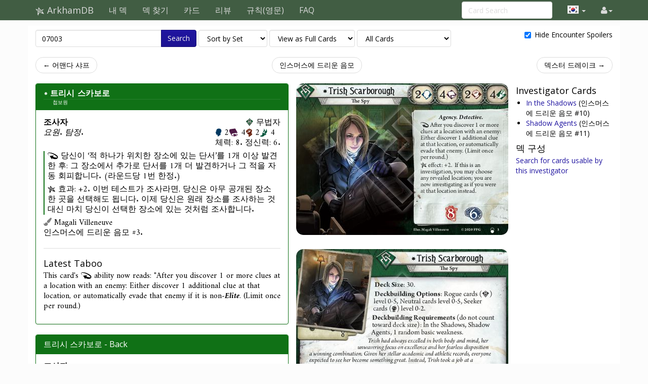

--- FILE ---
content_type: text/html; charset=UTF-8
request_url: https://ko.arkhamdb.com/card/07003
body_size: 11302
content:
<!DOCTYPE html>
<html>
  <head>
    <title>Trish Scarborough &middot; ArkhamDB</title>
    <meta charset="utf-8">
    <meta name="viewport" content="width=device-width, initial-scale=1.0">
    <meta name="mobile-web-app-capable" content="yes">

    <!-- Light mode favicon -->
    <link rel="icon" sizes="192x192" href="/icon-light-192.png" media="(prefers-color-scheme: light)" />
    <link rel="apple-touch-icon" sizes="120x120" href="/icon-light-120.png" media="(prefers-color-scheme: light)" />
    
    <!-- Dark mode favicon -->
    <link rel="icon" sizes="192x192" href="/icon-dark-192.png" media="(prefers-color-scheme: dark)" />
    <link rel="apple-touch-icon" sizes="120x120" href="/icon-dark-120.png" media="(prefers-color-scheme: dark)" />

                      <link rel="canonical" href="https://arkhamdb.com/card/07003"/>
                      <meta property="og:title" content="트리시 스카보로 &middot; ArkhamDB" />      <meta property="og:description" content="[reaction] After you discover 1 or more clues at a location with an enemy: Either discover 1 additional clue at that location, or automatically evade that enemy. (Limit once per round.)
[elder_sign] effect: +2. If this is an investigation, you may choose any revealed location; you are now investigating as if you were at that location instead." />                <meta property="og:image" content="https://ko.arkhamdb.com/bundles/cards/07003.png" />
          <meta name="twitter:card" content="summary_large_image">
          
    <link href='https://fonts.googleapis.com/css?family=Amiri:400,400italic,700,700italic|Julius+Sans+One|Open+Sans:400,400italic,700,700italic|Open+Sans+Condensed:300' rel='stylesheet' type='text/css'>
		<link rel="stylesheet" href="https://cdnjs.cloudflare.com/ajax/libs/font-awesome/4.4.0/css/font-awesome.min.css">
    <link rel="stylesheet" href="https://cdnjs.cloudflare.com/ajax/libs/qtip2/2.1.1/jquery.qtip.css">
    <link rel="stylesheet" href="https://cdnjs.cloudflare.com/ajax/libs/bootstrap-markdown/2.9.0/css/bootstrap-markdown.min.css">
        <link rel="stylesheet" href="/css/app.css" />
		<!--[if lt IE 9]>
      <script src="//cdnjs.cloudflare.com/ajax/libs/html5shiv/3.7/html5shiv.js"></script>
      <script src="//cdnjs.cloudflare.com/ajax/libs/respond.js/1.4.2/respond.js"></script>
    <![endif]-->
	  </head>
  <body>
  <div id="wrapper">
      <nav class="navbar navbar-default navbar-static-top" role="navigation">
      <div class="container">
                  <div class="navbar-header">
          <button type="button" class="navbar-toggle" data-toggle="collapse" data-target=".navbar-collapse">
            <span class="icon-bar"></span>
            <span class="icon-bar"></span>
            <span class="icon-bar"></span>
          </button>
          <a class="navbar-brand" href="/">
            <span class="icon icon-link-half-top"></span>
            <span class="icon icon-link-half-bottom"></span>
            <span class="icon icon-eldersign"></span> ArkhamDB
          </a>
        </div>
        <div class="navbar-collapse collapse">
          <ul class="nav navbar-nav">
            <li><a href="/decks">내 덱</a></li>
            <li><a href="/decklists">덱 찾기</a></li>
            <li><a href="/search">카드</a></li>
            <li class="hidden-sm"><a href="/reviews">리뷰</a></li>
            <li class="hidden-sm"><a href="/rules">규칙(영문)</a></li>
            <li class="hidden-sm"><a href="/faqs">FAQ</a></li>
          </ul>
          <ul class="nav navbar-nav navbar-right">
            <li class="dropdown hidden-xs hidden-lg">
              <a href="#" class="dropdown-toggle" data-toggle="dropdown" role="button" aria-expanded="false"><span class="fa fa-search"></span></a>
                <div class="dropdown-menu">
                  <form action="/find" target="_blank">
                    <input type="text" placeholder="Card Search" class="form-control" name="q">
                  </form>
              </div>
            </li>
            
            <!-- locale selection -->

                                                                        <li class="dropdown">
              <a class="dropdown-toggle" data-toggle="dropdown">
                <span class="lang-sm" lang="ko"></span>
                <span class="caret">
              </a>
              <ul class="dropdown-menu">
                                  <li>
                    <a href="https://arkhamdb.com/card/07003">
                      <span lang="en" class="lang-sm lang-lbl lang-lbl-full"></span>
                    </a>
                  </li>
                                  <li>
                    <a href="https://es.arkhamdb.com/card/07003">
                      <span lang="es" class="lang-sm lang-lbl lang-lbl-full"></span>
                    </a>
                  </li>
                                  <li>
                    <a href="https://de.arkhamdb.com/card/07003">
                      <span lang="de" class="lang-sm lang-lbl lang-lbl-full"></span>
                    </a>
                  </li>
                                  <li>
                    <a href="https://it.arkhamdb.com/card/07003">
                      <span lang="it" class="lang-sm lang-lbl lang-lbl-full"></span>
                    </a>
                  </li>
                                  <li>
                    <a href="https://fr.arkhamdb.com/card/07003">
                      <span lang="fr" class="lang-sm lang-lbl lang-lbl-full"></span>
                    </a>
                  </li>
                                  <li>
                    <a href="/card/07003">
                      <span lang="ko" class="lang-sm lang-lbl lang-lbl-full"></span>
                    </a>
                  </li>
                                  <li>
                    <a href="https://uk.arkhamdb.com/card/07003">
                      <span lang="uk" class="lang-sm lang-lbl lang-lbl-full"></span>
                    </a>
                  </li>
                                  <li>
                    <a href="https://pl.arkhamdb.com/card/07003">
                      <span lang="pl" class="lang-sm lang-lbl lang-lbl-full"></span>
                    </a>
                  </li>
                                  <li>
                    <a href="https://ru.arkhamdb.com/card/07003">
                      <span lang="ru" class="lang-sm lang-lbl lang-lbl-full"></span>
                    </a>
                  </li>
                                  <li>
                    <a href="https://zh.arkhamdb.com/card/07003">
                      <span lang="zh" class="lang-sm lang-lbl lang-lbl-full"></span>
                    </a>
                  </li>
                                  <li>
                    <a href="https://pt.arkhamdb.com/card/07003">
                      <span lang="pt" class="lang-sm lang-lbl lang-lbl-full"></span>
                    </a>
                  </li>
                              </ul>
            </li>
                                    
            <li id="login">
                <a href="#" class="disabled"><span class="fa fa-user"></span></a>
            </li>


          </ul>
          <form class="navbar-form navbar-right visible-lg-block visible-xs-block external" action="/find" target="_blank">
            <div class="form-group">
              <input type="text" placeholder="Card Search" class="form-control" name="q">
            </div>
          </form>
        </div><!--/.navbar-collapse -->
              </div>
    </nav>
<div class="main white container container-wide">

<div>
	<form method="GET" action="/find" id="search-form" role="form">
		<div class="controls form-inline">
			<span class="input-group">
			  <input type="text" class="form-control smart-filter-help" size="30" name="q" tabindex="1" value="07003">
			  <span class="input-group-btn">
			      <button class="btn btn-primary" type="submit">Search</button>
			  </span>
			</span>
			
	<select name="sort" class="form-control">
		<option value="name"    >Sort by Name</option>
		<option value="set"     selected>Sort by Set</option>
		<option value="faction" >Sort by Class</option>
		<option value="type"    >Sort by Type</option>
		<option value="cost"    >Sort by Cost</option>
	</select>

	<select name="view" class="form-control">
		<option value="list"    >View as a Checklist</option>
		<option value="spoiler" >View as a Spoiler</option>
		<option value="card"    selected>View as Full Cards</option>
		<option value="scan"    >View as Scans only</option>
		<option value="short"   >View as Simple List</option>
	</select>

	<select name="decks" class="form-control">
		<option value="player"    >Only Player Cards</option>
		<option value="encounter" >Only Encounter Cards</option>
		<option value="all"    selected>All Cards</option>
	</select>


			<div class="pull-right checkbox-inline">
				<label>
					<input type="checkbox" id="spoilers" name="spoilers" value="hide"  checked="checked"> 
					<span class="align-baseline">Hide Encounter Spoilers</span>
					<!-- <button class="btn"><span title="Encounter Spoilers" class="fa fa-eye"></span> Show Encounter Spoilers</button>
					<button class="btn"><span title="Encounter Spoilers" class="fa fa-eye-slash"></span> Hide Encounter Spoilers</button> -->
				</label>
			</div>
		</div>
	</form>
</div>



<div id="list">

<div class="row">
<div class="col-sm-12">
<ul class="pager">
	<li class="previous">
		<a href="/card/07002" class="no-popup">&larr; 어맨다 샤프</a>	</li>
	<li>
		<a href="/set/tic">인스머스에 드리운 음모</a>
	</li>
	<li class="next">
		<a href="/card/07004" class="no-popup">덱스터 드레이크 &rarr;</a>	</li>
</ul>
</div>
</div>




<style>
	.card-block {
		display: flex;
		flex-direction: row;
		justify-content: center;
		gap: 2rem;
	}
	.card-block-info {
		width: 500px;
		display: flex;
		gap: 2rem;
		flex-direction: column;
	}
	.card-block-image {

	}
	.card-block-extra {
		flex: 1;
	}
	.card-block-extra ul {
		margin-left: 0;
		padding-left: 2rem;
	}
	.card-block-faqs {

	}
	.card-block-reviews {
		flex: 0.6;
	}
	.card-block-questions {
		flex: 0.4;
	}

	@media (max-width: 768px) {
		.card-block {
			flex-direction: column;
		}
		.card-block-info {
			flex-direction: column;
			width: auto;
		}
	}

	@media (max-width: 1200px) {
		.card-block {
			flex-wrap: wrap;
		}
	}

	.card-info-block {
		display: flex;
		flex-direction: row;
		justify-content: space-between;
	}
	.card-info-block p {
		margin: 0;
		padding: 0;
	}
	.card-info-block > div:nth-child(2) {
		text-align: right;
	}
	.investigator-stat-list {
		padding: 0;
		margin: 0;
		list-style-type: none;
		display: flex;
		flex-direction: row;
		gap: 1rem;
	}
</style>

<div class="card-block">
	<div class="card-block-info">
				<div>
	<div>
		<div class="panel panel-default border-rogue ">
			<div class="panel-heading border-rogue bg-rogue ">
				<h3 class="panel-title">
					<span class="icon-unique"></span> <a href="https://ko.arkhamdb.com/card/07003" class="card-name card-tip" data-code="07003">트리시 스카보로
</a>
<div class="card-subname small">첩보원</div> 				</h3>
  		</div>
			<div class="panel-body card-content">
				<div class="card-info" >
	
<style>
	.card-info-block {
		display: flex;
		flex-direction: row;
		justify-content: space-between;
	}
	.card-info-block p {
		margin: 0;
		padding: 0;
	}
	.card-info-block > div:nth-child(2) {
		text-align: right;
	}
	.investigator-stat-list {
		padding: 0;
		margin: 0;
		list-style-type: none;
		display: flex;
		flex-direction: row;
		gap: 1rem;
	}
</style>

<div class="card-info-block">
	<div>
		<p class="card-type">조사자</p>

				<p class="card-traits">요원. 탐정.</p>
		
		
	</div>
	<div>
		<div class="card-faction">
	<span class="icon-rogue fg-rogue"></span>
	<span class="card-faction">무법자</span>
		</div>
				<ul class="investigator-stat-list">
			<li title="의지"><span class="icon icon-large icon-willpower color-willpower"></span>     2</li>
			<li title="지식"><span class="icon icon-large icon-intellect color-intellect"></span>     4</li>
			<li title="힘"><span class="icon icon-large icon-combat color-combat"></span>     2</li>
			<li title="민첩"><span class="icon icon-large icon-agility color-agility"></span>     4</li>
		</ul>
					<div>
			체력:     8.
			정신력:     6.
			</div>
				
	</div>
</div>


</div>								<div class="">
<div class="card-text border-rogue">
	<p><span class="icon-reaction" title="Reaction"></span> 당신이 ‘적 하나가 위치한 장소에 있는 단서’를 1개 이상 발견한 후: 그 장소에서 추가로 단서를 1개 더 발견하거나 그 적을 자동 회피합니다. (라운드당 1번 한정.)</p><p><span class="icon-elder_sign" title="Elder Sign"></span> 효과: +2. 이번 테스트가 조사라면, 당신은 아무 공개된 장소 한 곳을 선택해도 됩니다. 이제 당신은 원래 장소를 조사하는 것 대신 마치 당신이 선택한 장소에 있는 것처럼 조사합니다.</p>
</div>
</div>
				<div class="card-flavor small">
	
</div>								<div class="card-info-block">
					<div class="card-illustrator">
	<span class="fa fa-paint-brush text-muted"></span>
	Magali Villeneuve
</div>
				</div>
				<div class="card-info-block">
					<div class="card-pack">인스머스에 드리운 음모 #3.</div>
				</div>
																															<hr />
						<h4>Latest Taboo</h4>
																			<p>This card's <span class="icon-reaction" title="Reaction"></span> ability now reads: "After you discover 1 or more clues at a location with an enemy: Either discover 1 additional clue at that location, or automatically evade that enemy if it is non-<b><i>Elite</i></b>. (Limit once per round.)</p>
																		</div>
		</div>
	</div>
</div>
		
<div style="margin-bottom:2em">
	<div>
		<div class="panel panel-default border-rogue ">
			  		<div class="panel-heading border-rogue bg-rogue">
				<h3 class="panel-title">
					<div class="">트리시 스카보로 - Back</div>
				</h3>
  		</div>
  					  		<div class="panel-body card-content border-rogue">
  			<span class="card-type">조사자</span>
  													<div class="card-text border-rogue">
					<p><b>덱 크기</b>: 30장.</p><p><b>덱 구성 선택지</b>: 레벨 0-5 무법자 카드(<span class="icon-rogue" title="Rogue"></span>), 레벨 0-2 탐구자 카드(<span class="icon-seeker" title="Seeker"></span>), 레벨 0-5 중립 카드.</p><p><b>덱 구성 요구조건</b>(덱 크기에 포함되지 않습니다): 그림자 속으로, 정체불명의 요원, 무작위 기본 약점 카드 1장.</p>
					</div>
															<div class="card-flavor small">
					트리시는 육체적으로나 정신적으로나 타의 추종을 불허하는 사람이었다. 요지부동의 집중력과 두려움 없는 기질로 항상 승리만을 거머쥐었다. 이렇게 뛰어난 학업과 운동 능력을 봤을 때, 모두가 트리시는 대단한 일을 하리라 생각했다. 하지만 트리시는 졸업 후 평범한 상업 암호사에 취직했다. 수재였던 트리시가 이런 업무에 종사할 거라고 생각했던 사람은 그 누구도 없었지만, 결국엔 이 충격도 가시고 트리시의 명성도 흐릿해져 갔다. 하지만 진실을 가려야 했던 트리시에게 오히려 좋은 일이었다. 트리시의 진정한 정체는 연방조사국 산하 암호 해독 부서인 “블랙 체임버” 소속 첩보원으로, 평범한 직장은 그저 위장에 불과했다.
					</div>
									  		</div>
  				</div>
	</div>
</div>
		
		
			</div>
	<div class="card-block-image">
		<div style="margin-bottom:2em">
			<div class="">
									<img src="/bundles/cards/07003.png" alt="트리시 스카보로" class="img-responsive img-vertical-card" style="margin:auto">
							</div>
		</div>
					<div class="col-sm-5" style="margin-bottom:2em">
				<div class="">
											<img src="/bundles/cards/07003b.png" alt="트리시 스카보로" class="img-responsive img-vertical-card" style="margin:auto">
									</div>
			</div>
					</div>
	<div class="card-block-extra">
						<h4 id="related-header">
		Investigator Cards	</h4>
	<ul>
					<li>
			<span class="icon icon-event fg-neutral"></span>
			<a href="/card/07010" class=" card-tip" data-code="07010">
			In the Shadows			</a>
						(인스머스에 드리운 음모 #10)
			</li>
							<li>
			<span class="icon icon-enemy fg-neutral"></span>
			<a href="/card/07011" class=" card-tip" data-code="07011">
			Shadow Agents			</a>
						(인스머스에 드리운 음모 #11)
			</li>
				</ul>

	<h4 id="related-header">
		덱 구성	</h4>
	<a href="/find?q=do%3A07003" >Search for cards usable by this investigator</a></li>



			</div>
</div>
	<div>
		<div class="card-block-faqs">
			<form method="POST" action="/review/post" style="clear:right" id="faq-edit-form">
	<input type="hidden" name="card_id" value="2798">
	<input type="hidden" name="review_id" value="">
</form>
<h4 id="faq-header">
	FAQs
</h4>

	<i>(from the official FAQ or responses to the <a href="https://www.fantasyflightgames.com/en/contact/rules/">official rules question form</a>)</i>
		<article class="review" data-id="4318" id="review-4318">

		<div class="faq-content">
			<div class="review-text">
				<ul><li><strong>Q:</strong> I have several questions about Concealed today, gathered from several people who have encountered confusion while playing The Scarlet Keys. 1) To what extent are effects on cards replaced by exposing a concealed mini-card (henceforth referred to as just "exposure" or "exposing")? For example, if I use <a href="/card/07114">Breaking and Entering</a> to discover a clue and automatically evade an enemy, can a discover a clue and use the automatic evade to expose? Or automatically evade an actual enemy that happens to be engaged with me, and replace the clue discovery with exposure? The rules state that "all effects" of the ability that performs exposure are replaced by exposure, but the examples only seem to show instances where individual effects are replaced, not multiple effects. 2) Similarly, if I investigate with <a href="/card/09064">Thieves' Kit</a> to expose, is the resource I gain from a successful investigation also replaced by exposure? 3) The rules state that an effect that deals 3 damage to every enemy at a location cannot do multiple exposures; only one mini-card can be exposed by any ability. However, can such an effect still deal damage to enemies at the location, as well as exposing a mini-card? 4) Suppose <a href="/card/07003">Trish Scarborough</a> is at a location with solely a concealed mini-card. After she discovers 1 or more clues, can she trigger her ability, and use the automatic evasion that results to expose? Can she use the "discover 1 additional clue" option to expose? The straightforward answer would appear to be "no", since she is not at a location with an enemy, but it's slightly ambiguous because automatic evasion can be performed on mini-cards as if they were engaged enemies, so that might let her ability trigger. 5) Suppose Trish is at a location where she is engaged with an enemy, and there is also a concealed mini-card at that location. Now that there is an enemy, her ability can definitely trigger no matter what (and if there was a clue there, she could definitely replace the clue discovery option with an exposure). However, if there were no clues at the location, could she use the automatic evasion option of her ability to expose? Or can the automatic evasion only target "that enemy" (i.e. the actual enemy engaged with her). <strong>A:</strong> To answer your question(s):
<ul><li>1) A single effect that qualifies as “attacking, evading, or successfully investigating” would be replaced with the exposing of a concealed card. Another way to think of it is that an instance of damage, evasion, or clue discovering gets replaced. That in mind: </li>
<li>a) For Breaking and Entering, you can replace either the successful investigation attempt (clue-gathering) OR the auto-evade with the exposing of the concealed mini-card, since these are two separate effects.</li>
<li>With Thieves' Kit, you may replace the clues you would gather on a success with the exposing of the revealed card, and you’d still get 1 resource since that’s a separate effect.</li>
<li>An effect that deals damage to “each enemy” at a location would have its entire damage effect replaced with the exposing of the concealed card.</li>
<li>If Trish is at a location with only a concealed card, she is not considered to be at a location with an enemy, so her reaction ability cannot trigger or be replaced with an expose.</li>
<li>If there are no clues at her location, Trish cannot trigger her reaction ability. Additionally, because the concealed mini-card is not an enemy at that time, she cannot evade “that enemy.”</li>
</ul></li>
</ul>
			</div>
			<div class="review-date">
				Last updated <time datetime="2023-01-13T10:05:28+00:00" title="January 13th, 2023">1/13/23</time>
			</div>

			
		</div>
	</article>
			</div>
	</div>
	<div class="card-block">
		<div class="card-block-reviews">
			<div>
<form method="POST" action="/review/post" style="clear:right" id="faq-edit-form">
	<input type="hidden" name="card_id" value="2798">
	<input type="hidden" name="review_id" value="">
</form>

<div>
	<h3 id="reviews-header">
		Reviews
	</h3>
	<form method="POST" action="/review/post" style="clear:right" id="review-edit-form">
		<input type="hidden" name="card_id" value="2798">
		<input type="hidden" name="review_id" value="">
	</form>
					<article class="review" data-id="2148" id="review-2148">
			<div class="review-like">
				<a id="review-social-icon-like" href="#" class="social-icon-like" data-toggle="tooltip" data-placement="bottom" title="Like that review">
					<span class="fa fa-heart"></span> <span class="num">16</span>
				</a>
			</div>
			<div class="review-content">
				<div class="review-text">
					<p>Trish Scarborough is a green/yellow investigator and is equally good at both. Her ability is the best evasion ability in the game. No other character can exhaust an elder God with two bucks and zero actions by working a hunch. (She also gets a clue.)</p>
<p>And when she gets a few XP, money and clues pour from the sky. Lockpicks and Gregory means you’re starting at a +8 to get clues. If you have Lola Santiago too, you start at a +10. Plus, Lola’s fast ability means that if you have resources equal to the shroud location of where you are, You don’t have to worry about enemies spawning on you during the encounter phase. Your guardians will love you. </p>
<p>Her signature weakness is something your allies can deal with, or you can just see it as a two health speedbump. If you have <a href="/card/07027">Obfuscation</a>, for two bucks and zero actions you can avoid even that consequence.</p>
<p>And if you want to play guardian angel, you can use “In the know” to leave enemies tapped all across the map.</p>
<p>Two willpower won’t get you far. Hopefully other people are there to deal with such petty trivialities as the encounter deck. If not, do yourself a favor and grab Quick Study. It’s always nice to have a few clues scattered around, anyway.</p>
				</div>
				<div class="review-date">
					<time datetime="2020-10-06T00:17:44+00:00" title="October 6th, 2020">10/6/20</time>
				</div>
				<div class="review-author">
					<span class="username"><a href="/user/profile/31673/MrGoldbee" class="username fg-mystic">MrGoldbee</a>
 &middot; <small title="User Reputation">1522</small>
</span>
				</div>
								<div class="review-comment text-muted small">From what I understand about AoO timing, though, wouldn't the automatic evasion almost always be preceded by an attack of opportunity? Since investigating would trigger the attack before any clues are actually discovered.
					&mdash;
					<span class="username"><a href="/user/profile/19489/TheDoc37" class="username fg-guardian">TheDoc37</a>
 &middot; <small title="User Reputation">468</small>
</span>
					<time datetime="2020-11-06T23:31:12+00:00" title="November 6th, 2020">11/6/20</time>
				</div>
								<div class="review-comment text-muted small">Having said that, I can see many different niche scenarios where you can either remotely investigate, investigate while someone ELSE is engaged with the enemy, or discover clues without an action. My friend plans on playing her for our next campaign, so we'll just have to see how many times these niche cases occur....
					&mdash;
					<span class="username"><a href="/user/profile/19489/TheDoc37" class="username fg-guardian">TheDoc37</a>
 &middot; <small title="User Reputation">468</small>
</span>
					<time datetime="2020-11-06T23:36:27+00:00" title="November 6th, 2020">11/6/20</time>
				</div>
								<div class="review-comment text-muted small">She is in my oppinion a made match for Stealth especially the xp version. It allows you a free disengage, leaves you free to investigate and disable the enemy after the fact. She obviously also works well with any free investigate or auto-collect trigger..
					&mdash;
					<span class="username"><a href="/user/profile/11663/Skeith" class="username fg-rogue">Skeith</a>
 &middot; <small title="User Reputation">2542</small>
</span>
					<time datetime="2020-11-07T08:08:51+00:00" title="November 7th, 2020">11/7/20</time>
				</div>
								<div class="review-comment text-muted small">Question regarding her ability: If I am in a room with an enemy that is engaged with another investigator, can I use her ability to exhaust that enemy even if it is not engaged to her or am I left with only the &quot;discover 1 additional clue at that location&quot; part of her ability?
					&mdash;
					<span class="username"><a href="/user/profile/36364/Big_Daddy_Rod" class="username fg-guardian">Big_Daddy_Rod</a>
 &middot; <small title="User Reputation">1</small>
</span>
					<time datetime="2021-04-13T04:16:07+00:00" title="April 13th, 2021">4/13/21</time>
				</div>
								<div class="review-comment text-muted small">That's the same question I came here for. I'll try to answer myself: the effect only asks that the enemy must be in your location. It doesn't require it to be engaged with you. So you can evade it (that is, exhaust it and disengage it from the engaged investigator, if any) even if it's not engaged with you.
					&mdash;
					<span class="username"><a href="/user/profile/17300/Vittek" class="username fg-mystic">Vittek</a>
 &middot; <small title="User Reputation">1</small>
</span>
					<time datetime="2021-04-17T21:02:29+00:00" title="April 17th, 2021">4/17/21</time>
				</div>
								<div class="review-comment text-muted small">Are you sure of this Vittek? I would think this would be not be legit rules-wise as quote &quot;Unlike the fight and engage action, an investigator can only perform an evade action against an enemy engaged with him or her.&quot; I know this is an &quot;automatic&quot; evade, but I think it doesn't change this general rule for evading.
					&mdash;
					<span class="username"><a href="/user/profile/24738/TomLady" class="username fg-mystic">TomLady</a>
 &middot; <small title="User Reputation">11</small>
</span>
					<time datetime="2021-04-21T21:19:11+00:00" title="April 21st, 2021">4/21/21</time>
				</div>
								<div class="review-comment text-muted small">But yes, collecting an extra clue instead if there's another investigator currently engaged with an enemy would certainly work.
					&mdash;
					<span class="username"><a href="/user/profile/24738/TomLady" class="username fg-mystic">TomLady</a>
 &middot; <small title="User Reputation">11</small>
</span>
					<time datetime="2021-04-21T21:20:43+00:00" title="April 21st, 2021">4/21/21</time>
				</div>
								<div class="review-comment text-muted small">Regarding evading enemies engaged with another investigator:  Yes, that works, at least per the ruling for Stray Cat.
					&mdash;
					<span class="username"><a href="/user/profile/9748/itsthewoo" class="username fg-">itsthewoo</a>
 &middot; <small title="User Reputation">1</small>
</span>
					<time datetime="2021-05-07T05:48:19+00:00" title="May 7th, 2021">5/7/21</time>
				</div>
								<div class="review-comment text-muted small">But please see #decoy. It says that: &quot;Automatically evade a non-Elite enemy at your location.&quot; So is it ok for me to evade an enemy which is already engaged with another investigator but in the same place with me?
					&mdash;
					<span class="username"><a href="/user/profile/51095/aluminum" class="username fg-">aluminum</a>
 &middot; <small title="User Reputation">1</small>
</span>
					<time datetime="2021-07-07T09:23:09+00:00" title="July 7th, 2021">7/7/21</time>
				</div>
								<div class="review-comment text-muted small">Decoy's wording is the exact same as Stray Cat, so yes the same idea applies: you exhaust the enemy and break its engagement without a skill test.
					&mdash;
					<span class="username"><a href="/user/profile/19489/TheDoc37" class="username fg-guardian">TheDoc37</a>
 &middot; <small title="User Reputation">468</small>
</span>
					<time datetime="2021-07-18T20:09:00+00:00" title="July 18th, 2021">7/18/21</time>
				</div>
								<form action="/review/comment" method="POST" class="form-comment">
					<input type="hidden" name="comment_review_id" value="2148">
					<button class="btn btn-link btn-write-comment">Add a comment</button>
				</form>
			</div>
		</article>
				<article class="review" data-id="2344" id="review-2344">
			<div class="review-like">
				<a id="review-social-icon-like" href="#" class="social-icon-like" data-toggle="tooltip" data-placement="bottom" title="Like that review">
					<span class="fa fa-heart"></span> <span class="num">12</span>
				</a>
			</div>
			<div class="review-content">
				<div class="review-text">
					<p>Ask your friendly neighborhood guardian to leave a <a href="/card/04265">Handcuffed</a> enemy for you, so trish can engage it and use her ability all day.</p>
<p>You could help them find it with <a href="/card/03231">Eureka!</a>, <a href="/card/03307">No Stone Unturned</a>, the new <a href="/card/05116">Scrolls of Secrets</a>....</p>
				</div>
				<div class="review-date">
					<time datetime="2020-11-17T10:46:12+00:00" title="November 17th, 2020">11/17/20</time>
				</div>
				<div class="review-author">
					<span class="username"><a href="/user/profile/1358/Django" class="username fg-survivor">Django</a>
 &middot; <small title="User Reputation">5235</small>
</span>
				</div>
								<div class="review-comment text-muted small">Nathaniel/Yorick may be the best partner because they have signature humanoid enemy.
					&mdash;
					<span class="username"><a href="/user/profile/4007/elkeinkrad" class="username fg-mystic">elkeinkrad</a>
 &middot; <small title="User Reputation">518</small>
</span>
					<time datetime="2020-11-17T12:30:31+00:00" title="November 17th, 2020">11/17/20</time>
				</div>
								<div class="review-comment text-muted small">But you don’t want Graveyard Ghouls engaged with you. Chonkers O’Banion is fine tho.
					&mdash;
					<span class="username"><a href="/user/profile/10125/Death%2520by%2520Chocolate" class="username fg-mythos">Death by Chocolate</a>
 &middot; <small title="User Reputation">1513</small>
</span>
					<time datetime="2020-11-18T22:10:45+00:00" title="November 18th, 2020">11/18/20</time>
				</div>
								<div class="review-comment text-muted small">just FYI Trish can only add seeker cards up to level 2 so no &quot;No Stone Unturned&quot;
					&mdash;
					<span class="username"><a href="/user/profile/7661/wardentim" class="username fg-">wardentim</a>
 &middot; <small title="User Reputation">1</small>
</span>
					<time datetime="2021-02-20T10:08:23+00:00" title="February 20th, 2021">2/20/21</time>
				</div>
								<form action="/review/comment" method="POST" class="form-comment">
					<input type="hidden" name="comment_review_id" value="2344">
					<button class="btn btn-link btn-write-comment">Add a comment</button>
				</form>
			</div>
		</article>
				<article class="review" data-id="4857" id="review-4857">
			<div class="review-like">
				<a id="review-social-icon-like" href="#" class="social-icon-like" data-toggle="tooltip" data-placement="bottom" title="Like that review">
					<span class="fa fa-heart"></span> <span class="num">3</span>
				</a>
			</div>
			<div class="review-content">
				<div class="review-text">
					<p>Rulings from Alex Werner, FFG Game Rules Specialist via the <a href="https://www.fantasyflightgames.com/en/contact/rules/">official rules question form</a>:</p>
<p><strong>Question:</strong>
Let’s say that Trish Scarborough is at a location with another investigator and there is an enemy engaged with that other investigator. If Trish discovers a clue at the location and uses her special ability, can she “automatically evade” the enemy engaged with the other investigator? If so, what exactly happens - is the engagement broken and the enemy exhausted?</p>
<p><strong>Answer:</strong>
Yes, Trish Scarborough can use her ability to “automatically evade” an enemy engaged with another investigator. Once she does so, that enemy will exhaust and break its engagement with the other investigator.</p>
<p><strong>Question:</strong>
Let’s say that Trish Scarborough uses Damning Testimony to discover a clue at the location of an enemy and then uses her special ability. Can she “automatically evade” the enemy even if it is not engaged with any investigator? If so, is there any effect other than exhausting the enemy?</p>
<p><strong>Answer:</strong>
Yes; it’s possible to automatically evade an enemy that isn’t at your location. That enemy will exhaust, even if it’s not engaged with another investigator. And while nothing additional will happen with Trish and the Damning Testimony, Trish could trigger an effect that required her to evade an enemy, like Pickpocketing. (Note, she can only trigger effects that don’t require a “successful” evade).</p>
				</div>
				<div class="review-date">
					<time datetime="2024-03-03T16:45:36+00:00" title="March 3rd, 2024">3/3/24</time>
				</div>
				<div class="review-author">
					<span class="username"><a href="/user/profile/52270/GeneralXy" class="username fg-mystic">GeneralXy</a>
 &middot; <small title="User Reputation">44</small>
</span>
				</div>
								<form action="/review/comment" method="POST" class="form-comment">
					<input type="hidden" name="comment_review_id" value="4857">
					<button class="btn btn-link btn-write-comment">Add a comment</button>
				</form>
			</div>
		</article>
			</div>
</div>
		</div>
		<div class="card-block-questions">

		</div>
	</div>



<div class="row">
<div class="col-sm-12">
<ul class="pager">
	<li class="previous">
		<a href="/card/07002" class="no-popup">&larr; 어맨다 샤프</a>	</li>
	<li>
		<a href="/set/tic">인스머스에 드리운 음모</a>
	</li>
	<li class="next">
		<a href="/card/07004" class="no-popup">덱스터 드레이크 &rarr;</a>	</li>
</ul>
</div>
</div>


</div>

</div>

    <div id="push">
</div>
  </div>
  <footer class="hidden-print">
    <div class="container">

<div class="row">
    <div class="col-xs-12">

    <ul class="list-inline">
    <li><a href="/about">About</a></li>
    <li><a href="/api/">API</a></li>
    </ul>

    <p>
    Based on ThronesDB by Alsciende. Modified by Kam.
    Contact:     
    <a href="https://reddit.com/user/kamalisk/" title="Reddit"><span class="fa fa-reddit"></span></a>
    <a href="mailto:s.arkhamdb@kamalisk.com" title="E-mail"><span class="fa fa-envelope"></span></a>
    </p>
    <p>
    Please post bug reports and feature requests on <a href="https://github.com/Kamalisk/arkhamdb">GitHub</a>
    </p>
    <p>
    I set up a <a href="https://www.patreon.com/kamalisk">Patreon</a> for those who want to help support the site.
    </p>
    <p>
    The information presented on this site about Arkham Horror: The Card Game, both literal and graphical, is copyrighted by Fantasy Flight Games.
    This website is not produced, endorsed, supported, or affiliated with Fantasy Flight Games.
    </p>

    </div>
</div>

    </div>
    </footer>
    <!--  card modal -->
<div class="modal" id="cardModal" tabindex="-1" role="dialog" aria-labelledby="cardModalLabel" aria-hidden="true">
    <div class="modal-dialog">
        <div class="modal-content">
            <div class="modal-header">
                <button type="button" class="close" data-dismiss="modal" aria-hidden="true">&times;</button>
                <h3 class="modal-title card-name">Modal title</h3>
                <div class="row modal-deck-options">
                    <div class="col-sm-4 text-center modal-deck-qty">
                        Deck Quantity: <div class="btn-group modal-qty" data-toggle="buttons"></div>
                    </div>
                    <div class="col-sm-4 text-center modal-side-deck-qty">
                        Side Deck Quantity: <div class="btn-group modal-side-qty" data-toggle="buttons"></div>
                    </div>
                    <div class="col-sm-4 text-center modal-deck-ignore">
                        Ignore Deck Limit: <div class="btn-group modal-ignore" data-toggle="buttons"></div>
                    </div>
                </div>
            </div>
            <div class="modal-body">
                <div class="row">
                    <div class="col-sm-6 modal-image hidden-xs"></div>
                    <div class="col-sm-6 modal-info card-content"></div>
                </div>
            </div>
            <div class="modal-customization">
            </div>
            <div class="modal-footer">
                <a role="button" href="#" class="btn btn-default card-modal-link">Go to card page</a>
                <button type="button" class="btn btn-primary" data-dismiss="modal">Close</button>
            </div>
        </div>
    </div>
</div>
<!--  /cardModal -->

    <script src="/bundles/fosjsrouting/js/router.js"></script>
    <script src="/js/routing?callback=fos.Router.setData"></script>

    <script src="https://cdnjs.cloudflare.com/ajax/libs/jquery/2.1.4/jquery.min.js"></script>
    <script src="https://cdnjs.cloudflare.com/ajax/libs/underscore.js/1.8.3/underscore-min.js"></script>
    <script src="https://cdnjs.cloudflare.com/ajax/libs/qtip2/2.1.1/jquery.qtip.js"></script>
    <script src="https://cdnjs.cloudflare.com/ajax/libs/typeahead.js/0.10.4/typeahead.jquery.min.js"></script>
    <script src="https://cdnjs.cloudflare.com/ajax/libs/marked/0.3.5/marked.min.js"></script>
    <script src="https://cdnjs.cloudflare.com/ajax/libs/jquery.textcomplete/0.2.2/jquery.textcomplete.min.js"></script>
    <script src="https://cdnjs.cloudflare.com/ajax/libs/moment.js/2.10.6/moment.min.js"></script>
    <script src="https://cdnjs.cloudflare.com/ajax/libs/highcharts/4.1.7/highcharts.js"></script>
    <script src="https://cdnjs.cloudflare.com/ajax/libs/bootstrap-markdown/2.9.0/js/bootstrap-markdown.min.js"></script>
    <script type="text/javascript">
    var app = {};
    moment.locale('ko');
    $(function() {
            	});
    </script>

			<script async src="https://pagead2.googlesyndication.com/pagead/js/adsbygoogle.js"></script>
		<script>
(function(i,s,o,g,r,a,m){i['GoogleAnalyticsObject']=r;i[r]=i[r]||function(){
(i[r].q=i[r].q||[]).push(arguments)},i[r].l=1*new Date();a=s.createElement(o),
m=s.getElementsByTagName(o)[0];a.async=1;a.src=g;m.parentNode.insertBefore(a,m)
})(window,document,'script','//www.google-analytics.com/analytics.js','ga');

ga('create', 'UA-83182253-1', 'auto');
ga('send', 'pageview');
</script>
	
		<script src="/js/app.js"></script>
	
			<script src="/js/742d246.js"></script>
		<script type="text/javascript">
	app.user.params.card_id = 2798;
	</script>
    </body>
</html>


--- FILE ---
content_type: application/javascript
request_url: https://ko.arkhamdb.com/js/routing?callback=fos.Router.setData
body_size: 8616
content:
/**/fos.Router.setData({"base_url":"","routes":{"en_es_de_it_fr_ko_uk_pl_ru_zh_pt__RG__admin":{"tokens":[["text","\/admin\/"]],"defaults":[],"requirements":[],"hosttokens":[],"methods":["GET"],"schemes":[]},"en__RG__admin":{"tokens":[["text","\/admin\/"]],"defaults":[],"requirements":[],"hosttokens":[],"methods":["GET"],"schemes":[]},"es__RG__admin":{"tokens":[["text","\/admin\/"]],"defaults":[],"requirements":[],"hosttokens":[],"methods":["GET"],"schemes":[]},"de__RG__admin":{"tokens":[["text","\/admin\/"]],"defaults":[],"requirements":[],"hosttokens":[],"methods":["GET"],"schemes":[]},"it__RG__admin":{"tokens":[["text","\/admin\/"]],"defaults":[],"requirements":[],"hosttokens":[],"methods":["GET"],"schemes":[]},"fr__RG__admin":{"tokens":[["text","\/admin\/"]],"defaults":[],"requirements":[],"hosttokens":[],"methods":["GET"],"schemes":[]},"ko__RG__admin":{"tokens":[["text","\/admin\/"]],"defaults":[],"requirements":[],"hosttokens":[],"methods":["GET"],"schemes":[]},"uk__RG__admin":{"tokens":[["text","\/admin\/"]],"defaults":[],"requirements":[],"hosttokens":[],"methods":["GET"],"schemes":[]},"pl__RG__admin":{"tokens":[["text","\/admin\/"]],"defaults":[],"requirements":[],"hosttokens":[],"methods":["GET"],"schemes":[]},"ru__RG__admin":{"tokens":[["text","\/admin\/"]],"defaults":[],"requirements":[],"hosttokens":[],"methods":["GET"],"schemes":[]},"zh__RG__admin":{"tokens":[["text","\/admin\/"]],"defaults":[],"requirements":[],"hosttokens":[],"methods":["GET"],"schemes":[]},"pt__RG__admin":{"tokens":[["text","\/admin\/"]],"defaults":[],"requirements":[],"hosttokens":[],"methods":["GET"],"schemes":[]},"en_es_de_it_fr_ko_uk_pl_ru_zh_pt__RG__admin_find_user":{"tokens":[["text","\/admin\/user\/find"]],"defaults":[],"requirements":[],"hosttokens":[],"methods":["GET"],"schemes":[]},"en__RG__admin_find_user":{"tokens":[["text","\/admin\/user\/find"]],"defaults":[],"requirements":[],"hosttokens":[],"methods":["GET"],"schemes":[]},"es__RG__admin_find_user":{"tokens":[["text","\/admin\/user\/find"]],"defaults":[],"requirements":[],"hosttokens":[],"methods":["GET"],"schemes":[]},"de__RG__admin_find_user":{"tokens":[["text","\/admin\/user\/find"]],"defaults":[],"requirements":[],"hosttokens":[],"methods":["GET"],"schemes":[]},"it__RG__admin_find_user":{"tokens":[["text","\/admin\/user\/find"]],"defaults":[],"requirements":[],"hosttokens":[],"methods":["GET"],"schemes":[]},"fr__RG__admin_find_user":{"tokens":[["text","\/admin\/user\/find"]],"defaults":[],"requirements":[],"hosttokens":[],"methods":["GET"],"schemes":[]},"ko__RG__admin_find_user":{"tokens":[["text","\/admin\/user\/find"]],"defaults":[],"requirements":[],"hosttokens":[],"methods":["GET"],"schemes":[]},"uk__RG__admin_find_user":{"tokens":[["text","\/admin\/user\/find"]],"defaults":[],"requirements":[],"hosttokens":[],"methods":["GET"],"schemes":[]},"pl__RG__admin_find_user":{"tokens":[["text","\/admin\/user\/find"]],"defaults":[],"requirements":[],"hosttokens":[],"methods":["GET"],"schemes":[]},"ru__RG__admin_find_user":{"tokens":[["text","\/admin\/user\/find"]],"defaults":[],"requirements":[],"hosttokens":[],"methods":["GET"],"schemes":[]},"zh__RG__admin_find_user":{"tokens":[["text","\/admin\/user\/find"]],"defaults":[],"requirements":[],"hosttokens":[],"methods":["GET"],"schemes":[]},"pt__RG__admin_find_user":{"tokens":[["text","\/admin\/user\/find"]],"defaults":[],"requirements":[],"hosttokens":[],"methods":["GET"],"schemes":[]},"en_es_de_it_fr_ko_uk_pl_ru_zh_pt__RG__admin_find_user_process":{"tokens":[["text","\/admin\/user\/find_process"]],"defaults":[],"requirements":[],"hosttokens":[],"methods":["POST"],"schemes":[]},"en__RG__admin_find_user_process":{"tokens":[["text","\/admin\/user\/find_process"]],"defaults":[],"requirements":[],"hosttokens":[],"methods":["POST"],"schemes":[]},"es__RG__admin_find_user_process":{"tokens":[["text","\/admin\/user\/find_process"]],"defaults":[],"requirements":[],"hosttokens":[],"methods":["POST"],"schemes":[]},"de__RG__admin_find_user_process":{"tokens":[["text","\/admin\/user\/find_process"]],"defaults":[],"requirements":[],"hosttokens":[],"methods":["POST"],"schemes":[]},"it__RG__admin_find_user_process":{"tokens":[["text","\/admin\/user\/find_process"]],"defaults":[],"requirements":[],"hosttokens":[],"methods":["POST"],"schemes":[]},"fr__RG__admin_find_user_process":{"tokens":[["text","\/admin\/user\/find_process"]],"defaults":[],"requirements":[],"hosttokens":[],"methods":["POST"],"schemes":[]},"ko__RG__admin_find_user_process":{"tokens":[["text","\/admin\/user\/find_process"]],"defaults":[],"requirements":[],"hosttokens":[],"methods":["POST"],"schemes":[]},"uk__RG__admin_find_user_process":{"tokens":[["text","\/admin\/user\/find_process"]],"defaults":[],"requirements":[],"hosttokens":[],"methods":["POST"],"schemes":[]},"pl__RG__admin_find_user_process":{"tokens":[["text","\/admin\/user\/find_process"]],"defaults":[],"requirements":[],"hosttokens":[],"methods":["POST"],"schemes":[]},"ru__RG__admin_find_user_process":{"tokens":[["text","\/admin\/user\/find_process"]],"defaults":[],"requirements":[],"hosttokens":[],"methods":["POST"],"schemes":[]},"zh__RG__admin_find_user_process":{"tokens":[["text","\/admin\/user\/find_process"]],"defaults":[],"requirements":[],"hosttokens":[],"methods":["POST"],"schemes":[]},"pt__RG__admin_find_user_process":{"tokens":[["text","\/admin\/user\/find_process"]],"defaults":[],"requirements":[],"hosttokens":[],"methods":["POST"],"schemes":[]},"en_es_de_it_fr_ko_uk_pl_ru_zh_pt__RG__admin_show_user":{"tokens":[["variable","\/","[^\/]++","user_id"],["text","\/admin\/user\/show"]],"defaults":[],"requirements":[],"hosttokens":[],"methods":["GET"],"schemes":[]},"en__RG__admin_show_user":{"tokens":[["variable","\/","[^\/]++","user_id"],["text","\/admin\/user\/show"]],"defaults":[],"requirements":[],"hosttokens":[],"methods":["GET"],"schemes":[]},"es__RG__admin_show_user":{"tokens":[["variable","\/","[^\/]++","user_id"],["text","\/admin\/user\/show"]],"defaults":[],"requirements":[],"hosttokens":[],"methods":["GET"],"schemes":[]},"de__RG__admin_show_user":{"tokens":[["variable","\/","[^\/]++","user_id"],["text","\/admin\/user\/show"]],"defaults":[],"requirements":[],"hosttokens":[],"methods":["GET"],"schemes":[]},"it__RG__admin_show_user":{"tokens":[["variable","\/","[^\/]++","user_id"],["text","\/admin\/user\/show"]],"defaults":[],"requirements":[],"hosttokens":[],"methods":["GET"],"schemes":[]},"fr__RG__admin_show_user":{"tokens":[["variable","\/","[^\/]++","user_id"],["text","\/admin\/user\/show"]],"defaults":[],"requirements":[],"hosttokens":[],"methods":["GET"],"schemes":[]},"ko__RG__admin_show_user":{"tokens":[["variable","\/","[^\/]++","user_id"],["text","\/admin\/user\/show"]],"defaults":[],"requirements":[],"hosttokens":[],"methods":["GET"],"schemes":[]},"uk__RG__admin_show_user":{"tokens":[["variable","\/","[^\/]++","user_id"],["text","\/admin\/user\/show"]],"defaults":[],"requirements":[],"hosttokens":[],"methods":["GET"],"schemes":[]},"pl__RG__admin_show_user":{"tokens":[["variable","\/","[^\/]++","user_id"],["text","\/admin\/user\/show"]],"defaults":[],"requirements":[],"hosttokens":[],"methods":["GET"],"schemes":[]},"ru__RG__admin_show_user":{"tokens":[["variable","\/","[^\/]++","user_id"],["text","\/admin\/user\/show"]],"defaults":[],"requirements":[],"hosttokens":[],"methods":["GET"],"schemes":[]},"zh__RG__admin_show_user":{"tokens":[["variable","\/","[^\/]++","user_id"],["text","\/admin\/user\/show"]],"defaults":[],"requirements":[],"hosttokens":[],"methods":["GET"],"schemes":[]},"pt__RG__admin_show_user":{"tokens":[["variable","\/","[^\/]++","user_id"],["text","\/admin\/user\/show"]],"defaults":[],"requirements":[],"hosttokens":[],"methods":["GET"],"schemes":[]},"en_es_de_it_fr_ko_uk_pl_ru_zh_pt__RG__admin_user_locked_toggle":{"tokens":[["variable","\/","[^\/]++","user_id"],["text","\/admin\/user\/toggle_locked"]],"defaults":[],"requirements":[],"hosttokens":[],"methods":["GET"],"schemes":[]},"en__RG__admin_user_locked_toggle":{"tokens":[["variable","\/","[^\/]++","user_id"],["text","\/admin\/user\/toggle_locked"]],"defaults":[],"requirements":[],"hosttokens":[],"methods":["GET"],"schemes":[]},"es__RG__admin_user_locked_toggle":{"tokens":[["variable","\/","[^\/]++","user_id"],["text","\/admin\/user\/toggle_locked"]],"defaults":[],"requirements":[],"hosttokens":[],"methods":["GET"],"schemes":[]},"de__RG__admin_user_locked_toggle":{"tokens":[["variable","\/","[^\/]++","user_id"],["text","\/admin\/user\/toggle_locked"]],"defaults":[],"requirements":[],"hosttokens":[],"methods":["GET"],"schemes":[]},"it__RG__admin_user_locked_toggle":{"tokens":[["variable","\/","[^\/]++","user_id"],["text","\/admin\/user\/toggle_locked"]],"defaults":[],"requirements":[],"hosttokens":[],"methods":["GET"],"schemes":[]},"fr__RG__admin_user_locked_toggle":{"tokens":[["variable","\/","[^\/]++","user_id"],["text","\/admin\/user\/toggle_locked"]],"defaults":[],"requirements":[],"hosttokens":[],"methods":["GET"],"schemes":[]},"ko__RG__admin_user_locked_toggle":{"tokens":[["variable","\/","[^\/]++","user_id"],["text","\/admin\/user\/toggle_locked"]],"defaults":[],"requirements":[],"hosttokens":[],"methods":["GET"],"schemes":[]},"uk__RG__admin_user_locked_toggle":{"tokens":[["variable","\/","[^\/]++","user_id"],["text","\/admin\/user\/toggle_locked"]],"defaults":[],"requirements":[],"hosttokens":[],"methods":["GET"],"schemes":[]},"pl__RG__admin_user_locked_toggle":{"tokens":[["variable","\/","[^\/]++","user_id"],["text","\/admin\/user\/toggle_locked"]],"defaults":[],"requirements":[],"hosttokens":[],"methods":["GET"],"schemes":[]},"ru__RG__admin_user_locked_toggle":{"tokens":[["variable","\/","[^\/]++","user_id"],["text","\/admin\/user\/toggle_locked"]],"defaults":[],"requirements":[],"hosttokens":[],"methods":["GET"],"schemes":[]},"zh__RG__admin_user_locked_toggle":{"tokens":[["variable","\/","[^\/]++","user_id"],["text","\/admin\/user\/toggle_locked"]],"defaults":[],"requirements":[],"hosttokens":[],"methods":["GET"],"schemes":[]},"pt__RG__admin_user_locked_toggle":{"tokens":[["variable","\/","[^\/]++","user_id"],["text","\/admin\/user\/toggle_locked"]],"defaults":[],"requirements":[],"hosttokens":[],"methods":["GET"],"schemes":[]},"en_es_de_it_fr_ko_uk_pl_ru_zh_pt__RG__admin_user_decklists_show":{"tokens":[["variable","\/","[^\/]++","user_id"],["text","\/admin\/user\/decklists"]],"defaults":[],"requirements":[],"hosttokens":[],"methods":["GET"],"schemes":[]},"en__RG__admin_user_decklists_show":{"tokens":[["variable","\/","[^\/]++","user_id"],["text","\/admin\/user\/decklists"]],"defaults":[],"requirements":[],"hosttokens":[],"methods":["GET"],"schemes":[]},"es__RG__admin_user_decklists_show":{"tokens":[["variable","\/","[^\/]++","user_id"],["text","\/admin\/user\/decklists"]],"defaults":[],"requirements":[],"hosttokens":[],"methods":["GET"],"schemes":[]},"de__RG__admin_user_decklists_show":{"tokens":[["variable","\/","[^\/]++","user_id"],["text","\/admin\/user\/decklists"]],"defaults":[],"requirements":[],"hosttokens":[],"methods":["GET"],"schemes":[]},"it__RG__admin_user_decklists_show":{"tokens":[["variable","\/","[^\/]++","user_id"],["text","\/admin\/user\/decklists"]],"defaults":[],"requirements":[],"hosttokens":[],"methods":["GET"],"schemes":[]},"fr__RG__admin_user_decklists_show":{"tokens":[["variable","\/","[^\/]++","user_id"],["text","\/admin\/user\/decklists"]],"defaults":[],"requirements":[],"hosttokens":[],"methods":["GET"],"schemes":[]},"ko__RG__admin_user_decklists_show":{"tokens":[["variable","\/","[^\/]++","user_id"],["text","\/admin\/user\/decklists"]],"defaults":[],"requirements":[],"hosttokens":[],"methods":["GET"],"schemes":[]},"uk__RG__admin_user_decklists_show":{"tokens":[["variable","\/","[^\/]++","user_id"],["text","\/admin\/user\/decklists"]],"defaults":[],"requirements":[],"hosttokens":[],"methods":["GET"],"schemes":[]},"pl__RG__admin_user_decklists_show":{"tokens":[["variable","\/","[^\/]++","user_id"],["text","\/admin\/user\/decklists"]],"defaults":[],"requirements":[],"hosttokens":[],"methods":["GET"],"schemes":[]},"ru__RG__admin_user_decklists_show":{"tokens":[["variable","\/","[^\/]++","user_id"],["text","\/admin\/user\/decklists"]],"defaults":[],"requirements":[],"hosttokens":[],"methods":["GET"],"schemes":[]},"zh__RG__admin_user_decklists_show":{"tokens":[["variable","\/","[^\/]++","user_id"],["text","\/admin\/user\/decklists"]],"defaults":[],"requirements":[],"hosttokens":[],"methods":["GET"],"schemes":[]},"pt__RG__admin_user_decklists_show":{"tokens":[["variable","\/","[^\/]++","user_id"],["text","\/admin\/user\/decklists"]],"defaults":[],"requirements":[],"hosttokens":[],"methods":["GET"],"schemes":[]},"en_es_de_it_fr_ko_uk_pl_ru_zh_pt__RG__admin_decklist_delete":{"tokens":[["variable","\/","[^\/]++","decklist_id"],["text","\/admin\/decklist\/delete"]],"defaults":[],"requirements":[],"hosttokens":[],"methods":["GET"],"schemes":[]},"en__RG__admin_decklist_delete":{"tokens":[["variable","\/","[^\/]++","decklist_id"],["text","\/admin\/decklist\/delete"]],"defaults":[],"requirements":[],"hosttokens":[],"methods":["GET"],"schemes":[]},"es__RG__admin_decklist_delete":{"tokens":[["variable","\/","[^\/]++","decklist_id"],["text","\/admin\/decklist\/delete"]],"defaults":[],"requirements":[],"hosttokens":[],"methods":["GET"],"schemes":[]},"de__RG__admin_decklist_delete":{"tokens":[["variable","\/","[^\/]++","decklist_id"],["text","\/admin\/decklist\/delete"]],"defaults":[],"requirements":[],"hosttokens":[],"methods":["GET"],"schemes":[]},"it__RG__admin_decklist_delete":{"tokens":[["variable","\/","[^\/]++","decklist_id"],["text","\/admin\/decklist\/delete"]],"defaults":[],"requirements":[],"hosttokens":[],"methods":["GET"],"schemes":[]},"fr__RG__admin_decklist_delete":{"tokens":[["variable","\/","[^\/]++","decklist_id"],["text","\/admin\/decklist\/delete"]],"defaults":[],"requirements":[],"hosttokens":[],"methods":["GET"],"schemes":[]},"ko__RG__admin_decklist_delete":{"tokens":[["variable","\/","[^\/]++","decklist_id"],["text","\/admin\/decklist\/delete"]],"defaults":[],"requirements":[],"hosttokens":[],"methods":["GET"],"schemes":[]},"uk__RG__admin_decklist_delete":{"tokens":[["variable","\/","[^\/]++","decklist_id"],["text","\/admin\/decklist\/delete"]],"defaults":[],"requirements":[],"hosttokens":[],"methods":["GET"],"schemes":[]},"pl__RG__admin_decklist_delete":{"tokens":[["variable","\/","[^\/]++","decklist_id"],["text","\/admin\/decklist\/delete"]],"defaults":[],"requirements":[],"hosttokens":[],"methods":["GET"],"schemes":[]},"ru__RG__admin_decklist_delete":{"tokens":[["variable","\/","[^\/]++","decklist_id"],["text","\/admin\/decklist\/delete"]],"defaults":[],"requirements":[],"hosttokens":[],"methods":["GET"],"schemes":[]},"zh__RG__admin_decklist_delete":{"tokens":[["variable","\/","[^\/]++","decklist_id"],["text","\/admin\/decklist\/delete"]],"defaults":[],"requirements":[],"hosttokens":[],"methods":["GET"],"schemes":[]},"pt__RG__admin_decklist_delete":{"tokens":[["variable","\/","[^\/]++","decklist_id"],["text","\/admin\/decklist\/delete"]],"defaults":[],"requirements":[],"hosttokens":[],"methods":["GET"],"schemes":[]},"en_es_de_it_fr_ko_uk_pl_ru_zh_pt__RG__admin_user_comments_show":{"tokens":[["variable","\/","[^\/]++","user_id"],["text","\/admin\/user\/comments"]],"defaults":[],"requirements":[],"hosttokens":[],"methods":["GET"],"schemes":[]},"en__RG__admin_user_comments_show":{"tokens":[["variable","\/","[^\/]++","user_id"],["text","\/admin\/user\/comments"]],"defaults":[],"requirements":[],"hosttokens":[],"methods":["GET"],"schemes":[]},"es__RG__admin_user_comments_show":{"tokens":[["variable","\/","[^\/]++","user_id"],["text","\/admin\/user\/comments"]],"defaults":[],"requirements":[],"hosttokens":[],"methods":["GET"],"schemes":[]},"de__RG__admin_user_comments_show":{"tokens":[["variable","\/","[^\/]++","user_id"],["text","\/admin\/user\/comments"]],"defaults":[],"requirements":[],"hosttokens":[],"methods":["GET"],"schemes":[]},"it__RG__admin_user_comments_show":{"tokens":[["variable","\/","[^\/]++","user_id"],["text","\/admin\/user\/comments"]],"defaults":[],"requirements":[],"hosttokens":[],"methods":["GET"],"schemes":[]},"fr__RG__admin_user_comments_show":{"tokens":[["variable","\/","[^\/]++","user_id"],["text","\/admin\/user\/comments"]],"defaults":[],"requirements":[],"hosttokens":[],"methods":["GET"],"schemes":[]},"ko__RG__admin_user_comments_show":{"tokens":[["variable","\/","[^\/]++","user_id"],["text","\/admin\/user\/comments"]],"defaults":[],"requirements":[],"hosttokens":[],"methods":["GET"],"schemes":[]},"uk__RG__admin_user_comments_show":{"tokens":[["variable","\/","[^\/]++","user_id"],["text","\/admin\/user\/comments"]],"defaults":[],"requirements":[],"hosttokens":[],"methods":["GET"],"schemes":[]},"pl__RG__admin_user_comments_show":{"tokens":[["variable","\/","[^\/]++","user_id"],["text","\/admin\/user\/comments"]],"defaults":[],"requirements":[],"hosttokens":[],"methods":["GET"],"schemes":[]},"ru__RG__admin_user_comments_show":{"tokens":[["variable","\/","[^\/]++","user_id"],["text","\/admin\/user\/comments"]],"defaults":[],"requirements":[],"hosttokens":[],"methods":["GET"],"schemes":[]},"zh__RG__admin_user_comments_show":{"tokens":[["variable","\/","[^\/]++","user_id"],["text","\/admin\/user\/comments"]],"defaults":[],"requirements":[],"hosttokens":[],"methods":["GET"],"schemes":[]},"pt__RG__admin_user_comments_show":{"tokens":[["variable","\/","[^\/]++","user_id"],["text","\/admin\/user\/comments"]],"defaults":[],"requirements":[],"hosttokens":[],"methods":["GET"],"schemes":[]},"en_es_de_it_fr_ko_uk_pl_ru_zh_pt__RG__admin_comment_hidden_toggle":{"tokens":[["variable","\/","[^\/]++","comment_id"],["text","\/admin\/comment\/toggle_hidden"]],"defaults":[],"requirements":[],"hosttokens":[],"methods":["GET"],"schemes":[]},"en__RG__admin_comment_hidden_toggle":{"tokens":[["variable","\/","[^\/]++","comment_id"],["text","\/admin\/comment\/toggle_hidden"]],"defaults":[],"requirements":[],"hosttokens":[],"methods":["GET"],"schemes":[]},"es__RG__admin_comment_hidden_toggle":{"tokens":[["variable","\/","[^\/]++","comment_id"],["text","\/admin\/comment\/toggle_hidden"]],"defaults":[],"requirements":[],"hosttokens":[],"methods":["GET"],"schemes":[]},"de__RG__admin_comment_hidden_toggle":{"tokens":[["variable","\/","[^\/]++","comment_id"],["text","\/admin\/comment\/toggle_hidden"]],"defaults":[],"requirements":[],"hosttokens":[],"methods":["GET"],"schemes":[]},"it__RG__admin_comment_hidden_toggle":{"tokens":[["variable","\/","[^\/]++","comment_id"],["text","\/admin\/comment\/toggle_hidden"]],"defaults":[],"requirements":[],"hosttokens":[],"methods":["GET"],"schemes":[]},"fr__RG__admin_comment_hidden_toggle":{"tokens":[["variable","\/","[^\/]++","comment_id"],["text","\/admin\/comment\/toggle_hidden"]],"defaults":[],"requirements":[],"hosttokens":[],"methods":["GET"],"schemes":[]},"ko__RG__admin_comment_hidden_toggle":{"tokens":[["variable","\/","[^\/]++","comment_id"],["text","\/admin\/comment\/toggle_hidden"]],"defaults":[],"requirements":[],"hosttokens":[],"methods":["GET"],"schemes":[]},"uk__RG__admin_comment_hidden_toggle":{"tokens":[["variable","\/","[^\/]++","comment_id"],["text","\/admin\/comment\/toggle_hidden"]],"defaults":[],"requirements":[],"hosttokens":[],"methods":["GET"],"schemes":[]},"pl__RG__admin_comment_hidden_toggle":{"tokens":[["variable","\/","[^\/]++","comment_id"],["text","\/admin\/comment\/toggle_hidden"]],"defaults":[],"requirements":[],"hosttokens":[],"methods":["GET"],"schemes":[]},"ru__RG__admin_comment_hidden_toggle":{"tokens":[["variable","\/","[^\/]++","comment_id"],["text","\/admin\/comment\/toggle_hidden"]],"defaults":[],"requirements":[],"hosttokens":[],"methods":["GET"],"schemes":[]},"zh__RG__admin_comment_hidden_toggle":{"tokens":[["variable","\/","[^\/]++","comment_id"],["text","\/admin\/comment\/toggle_hidden"]],"defaults":[],"requirements":[],"hosttokens":[],"methods":["GET"],"schemes":[]},"pt__RG__admin_comment_hidden_toggle":{"tokens":[["variable","\/","[^\/]++","comment_id"],["text","\/admin\/comment\/toggle_hidden"]],"defaults":[],"requirements":[],"hosttokens":[],"methods":["GET"],"schemes":[]},"en_es_de_it_fr_ko_uk_pl_ru_zh_pt__RG__admin_comment_delete":{"tokens":[["variable","\/","[^\/]++","comment_id"],["text","\/admin\/comment\/delete"]],"defaults":[],"requirements":[],"hosttokens":[],"methods":["GET"],"schemes":[]},"en__RG__admin_comment_delete":{"tokens":[["variable","\/","[^\/]++","comment_id"],["text","\/admin\/comment\/delete"]],"defaults":[],"requirements":[],"hosttokens":[],"methods":["GET"],"schemes":[]},"es__RG__admin_comment_delete":{"tokens":[["variable","\/","[^\/]++","comment_id"],["text","\/admin\/comment\/delete"]],"defaults":[],"requirements":[],"hosttokens":[],"methods":["GET"],"schemes":[]},"de__RG__admin_comment_delete":{"tokens":[["variable","\/","[^\/]++","comment_id"],["text","\/admin\/comment\/delete"]],"defaults":[],"requirements":[],"hosttokens":[],"methods":["GET"],"schemes":[]},"it__RG__admin_comment_delete":{"tokens":[["variable","\/","[^\/]++","comment_id"],["text","\/admin\/comment\/delete"]],"defaults":[],"requirements":[],"hosttokens":[],"methods":["GET"],"schemes":[]},"fr__RG__admin_comment_delete":{"tokens":[["variable","\/","[^\/]++","comment_id"],["text","\/admin\/comment\/delete"]],"defaults":[],"requirements":[],"hosttokens":[],"methods":["GET"],"schemes":[]},"ko__RG__admin_comment_delete":{"tokens":[["variable","\/","[^\/]++","comment_id"],["text","\/admin\/comment\/delete"]],"defaults":[],"requirements":[],"hosttokens":[],"methods":["GET"],"schemes":[]},"uk__RG__admin_comment_delete":{"tokens":[["variable","\/","[^\/]++","comment_id"],["text","\/admin\/comment\/delete"]],"defaults":[],"requirements":[],"hosttokens":[],"methods":["GET"],"schemes":[]},"pl__RG__admin_comment_delete":{"tokens":[["variable","\/","[^\/]++","comment_id"],["text","\/admin\/comment\/delete"]],"defaults":[],"requirements":[],"hosttokens":[],"methods":["GET"],"schemes":[]},"ru__RG__admin_comment_delete":{"tokens":[["variable","\/","[^\/]++","comment_id"],["text","\/admin\/comment\/delete"]],"defaults":[],"requirements":[],"hosttokens":[],"methods":["GET"],"schemes":[]},"zh__RG__admin_comment_delete":{"tokens":[["variable","\/","[^\/]++","comment_id"],["text","\/admin\/comment\/delete"]],"defaults":[],"requirements":[],"hosttokens":[],"methods":["GET"],"schemes":[]},"pt__RG__admin_comment_delete":{"tokens":[["variable","\/","[^\/]++","comment_id"],["text","\/admin\/comment\/delete"]],"defaults":[],"requirements":[],"hosttokens":[],"methods":["GET"],"schemes":[]},"en_es_de_it_fr_ko_uk_pl_ru_zh_pt__RG__api_packs":{"tokens":[["text","\/api\/public\/packs\/"]],"defaults":[],"requirements":[],"hosttokens":[],"methods":["GET"],"schemes":[]},"en__RG__api_packs":{"tokens":[["text","\/api\/public\/packs\/"]],"defaults":[],"requirements":[],"hosttokens":[],"methods":["GET"],"schemes":[]},"es__RG__api_packs":{"tokens":[["text","\/api\/public\/packs\/"]],"defaults":[],"requirements":[],"hosttokens":[],"methods":["GET"],"schemes":[]},"de__RG__api_packs":{"tokens":[["text","\/api\/public\/packs\/"]],"defaults":[],"requirements":[],"hosttokens":[],"methods":["GET"],"schemes":[]},"it__RG__api_packs":{"tokens":[["text","\/api\/public\/packs\/"]],"defaults":[],"requirements":[],"hosttokens":[],"methods":["GET"],"schemes":[]},"fr__RG__api_packs":{"tokens":[["text","\/api\/public\/packs\/"]],"defaults":[],"requirements":[],"hosttokens":[],"methods":["GET"],"schemes":[]},"ko__RG__api_packs":{"tokens":[["text","\/api\/public\/packs\/"]],"defaults":[],"requirements":[],"hosttokens":[],"methods":["GET"],"schemes":[]},"uk__RG__api_packs":{"tokens":[["text","\/api\/public\/packs\/"]],"defaults":[],"requirements":[],"hosttokens":[],"methods":["GET"],"schemes":[]},"pl__RG__api_packs":{"tokens":[["text","\/api\/public\/packs\/"]],"defaults":[],"requirements":[],"hosttokens":[],"methods":["GET"],"schemes":[]},"ru__RG__api_packs":{"tokens":[["text","\/api\/public\/packs\/"]],"defaults":[],"requirements":[],"hosttokens":[],"methods":["GET"],"schemes":[]},"zh__RG__api_packs":{"tokens":[["text","\/api\/public\/packs\/"]],"defaults":[],"requirements":[],"hosttokens":[],"methods":["GET"],"schemes":[]},"pt__RG__api_packs":{"tokens":[["text","\/api\/public\/packs\/"]],"defaults":[],"requirements":[],"hosttokens":[],"methods":["GET"],"schemes":[]},"en_es_de_it_fr_ko_uk_pl_ru_zh_pt__RG__api_factions":{"tokens":[["text","\/api\/public\/factions\/"]],"defaults":[],"requirements":[],"hosttokens":[],"methods":["GET"],"schemes":[]},"en__RG__api_factions":{"tokens":[["text","\/api\/public\/factions\/"]],"defaults":[],"requirements":[],"hosttokens":[],"methods":["GET"],"schemes":[]},"es__RG__api_factions":{"tokens":[["text","\/api\/public\/factions\/"]],"defaults":[],"requirements":[],"hosttokens":[],"methods":["GET"],"schemes":[]},"de__RG__api_factions":{"tokens":[["text","\/api\/public\/factions\/"]],"defaults":[],"requirements":[],"hosttokens":[],"methods":["GET"],"schemes":[]},"it__RG__api_factions":{"tokens":[["text","\/api\/public\/factions\/"]],"defaults":[],"requirements":[],"hosttokens":[],"methods":["GET"],"schemes":[]},"fr__RG__api_factions":{"tokens":[["text","\/api\/public\/factions\/"]],"defaults":[],"requirements":[],"hosttokens":[],"methods":["GET"],"schemes":[]},"ko__RG__api_factions":{"tokens":[["text","\/api\/public\/factions\/"]],"defaults":[],"requirements":[],"hosttokens":[],"methods":["GET"],"schemes":[]},"uk__RG__api_factions":{"tokens":[["text","\/api\/public\/factions\/"]],"defaults":[],"requirements":[],"hosttokens":[],"methods":["GET"],"schemes":[]},"pl__RG__api_factions":{"tokens":[["text","\/api\/public\/factions\/"]],"defaults":[],"requirements":[],"hosttokens":[],"methods":["GET"],"schemes":[]},"ru__RG__api_factions":{"tokens":[["text","\/api\/public\/factions\/"]],"defaults":[],"requirements":[],"hosttokens":[],"methods":["GET"],"schemes":[]},"zh__RG__api_factions":{"tokens":[["text","\/api\/public\/factions\/"]],"defaults":[],"requirements":[],"hosttokens":[],"methods":["GET"],"schemes":[]},"pt__RG__api_factions":{"tokens":[["text","\/api\/public\/factions\/"]],"defaults":[],"requirements":[],"hosttokens":[],"methods":["GET"],"schemes":[]},"en_es_de_it_fr_ko_uk_pl_ru_zh_pt__RG__api_card":{"tokens":[["variable",".","json","_format"],["variable","\/","[^\/\\.]++","card_code"],["text","\/api\/public\/card"]],"defaults":{"_format":"json"},"requirements":{"_format":"json"},"hosttokens":[],"methods":["GET"],"schemes":[]},"en__RG__api_card":{"tokens":[["variable",".","json","_format"],["variable","\/","[^\/\\.]++","card_code"],["text","\/api\/public\/card"]],"defaults":{"_format":"json"},"requirements":{"_format":"json"},"hosttokens":[],"methods":["GET"],"schemes":[]},"es__RG__api_card":{"tokens":[["variable",".","json","_format"],["variable","\/","[^\/\\.]++","card_code"],["text","\/api\/public\/card"]],"defaults":{"_format":"json"},"requirements":{"_format":"json"},"hosttokens":[],"methods":["GET"],"schemes":[]},"de__RG__api_card":{"tokens":[["variable",".","json","_format"],["variable","\/","[^\/\\.]++","card_code"],["text","\/api\/public\/card"]],"defaults":{"_format":"json"},"requirements":{"_format":"json"},"hosttokens":[],"methods":["GET"],"schemes":[]},"it__RG__api_card":{"tokens":[["variable",".","json","_format"],["variable","\/","[^\/\\.]++","card_code"],["text","\/api\/public\/card"]],"defaults":{"_format":"json"},"requirements":{"_format":"json"},"hosttokens":[],"methods":["GET"],"schemes":[]},"fr__RG__api_card":{"tokens":[["variable",".","json","_format"],["variable","\/","[^\/\\.]++","card_code"],["text","\/api\/public\/card"]],"defaults":{"_format":"json"},"requirements":{"_format":"json"},"hosttokens":[],"methods":["GET"],"schemes":[]},"ko__RG__api_card":{"tokens":[["variable",".","json","_format"],["variable","\/","[^\/\\.]++","card_code"],["text","\/api\/public\/card"]],"defaults":{"_format":"json"},"requirements":{"_format":"json"},"hosttokens":[],"methods":["GET"],"schemes":[]},"uk__RG__api_card":{"tokens":[["variable",".","json","_format"],["variable","\/","[^\/\\.]++","card_code"],["text","\/api\/public\/card"]],"defaults":{"_format":"json"},"requirements":{"_format":"json"},"hosttokens":[],"methods":["GET"],"schemes":[]},"pl__RG__api_card":{"tokens":[["variable",".","json","_format"],["variable","\/","[^\/\\.]++","card_code"],["text","\/api\/public\/card"]],"defaults":{"_format":"json"},"requirements":{"_format":"json"},"hosttokens":[],"methods":["GET"],"schemes":[]},"ru__RG__api_card":{"tokens":[["variable",".","json","_format"],["variable","\/","[^\/\\.]++","card_code"],["text","\/api\/public\/card"]],"defaults":{"_format":"json"},"requirements":{"_format":"json"},"hosttokens":[],"methods":["GET"],"schemes":[]},"zh__RG__api_card":{"tokens":[["variable",".","json","_format"],["variable","\/","[^\/\\.]++","card_code"],["text","\/api\/public\/card"]],"defaults":{"_format":"json"},"requirements":{"_format":"json"},"hosttokens":[],"methods":["GET"],"schemes":[]},"pt__RG__api_card":{"tokens":[["variable",".","json","_format"],["variable","\/","[^\/\\.]++","card_code"],["text","\/api\/public\/card"]],"defaults":{"_format":"json"},"requirements":{"_format":"json"},"hosttokens":[],"methods":["GET"],"schemes":[]},"en_es_de_it_fr_ko_uk_pl_ru_zh_pt__RG__api_faq":{"tokens":[["variable",".","json","_format"],["variable","\/","[^\/\\.]++","card_code"],["text","\/api\/public\/faq"]],"defaults":{"_format":"json"},"requirements":{"_format":"json"},"hosttokens":[],"methods":["GET"],"schemes":[]},"en__RG__api_faq":{"tokens":[["variable",".","json","_format"],["variable","\/","[^\/\\.]++","card_code"],["text","\/api\/public\/faq"]],"defaults":{"_format":"json"},"requirements":{"_format":"json"},"hosttokens":[],"methods":["GET"],"schemes":[]},"es__RG__api_faq":{"tokens":[["variable",".","json","_format"],["variable","\/","[^\/\\.]++","card_code"],["text","\/api\/public\/faq"]],"defaults":{"_format":"json"},"requirements":{"_format":"json"},"hosttokens":[],"methods":["GET"],"schemes":[]},"de__RG__api_faq":{"tokens":[["variable",".","json","_format"],["variable","\/","[^\/\\.]++","card_code"],["text","\/api\/public\/faq"]],"defaults":{"_format":"json"},"requirements":{"_format":"json"},"hosttokens":[],"methods":["GET"],"schemes":[]},"it__RG__api_faq":{"tokens":[["variable",".","json","_format"],["variable","\/","[^\/\\.]++","card_code"],["text","\/api\/public\/faq"]],"defaults":{"_format":"json"},"requirements":{"_format":"json"},"hosttokens":[],"methods":["GET"],"schemes":[]},"fr__RG__api_faq":{"tokens":[["variable",".","json","_format"],["variable","\/","[^\/\\.]++","card_code"],["text","\/api\/public\/faq"]],"defaults":{"_format":"json"},"requirements":{"_format":"json"},"hosttokens":[],"methods":["GET"],"schemes":[]},"ko__RG__api_faq":{"tokens":[["variable",".","json","_format"],["variable","\/","[^\/\\.]++","card_code"],["text","\/api\/public\/faq"]],"defaults":{"_format":"json"},"requirements":{"_format":"json"},"hosttokens":[],"methods":["GET"],"schemes":[]},"uk__RG__api_faq":{"tokens":[["variable",".","json","_format"],["variable","\/","[^\/\\.]++","card_code"],["text","\/api\/public\/faq"]],"defaults":{"_format":"json"},"requirements":{"_format":"json"},"hosttokens":[],"methods":["GET"],"schemes":[]},"pl__RG__api_faq":{"tokens":[["variable",".","json","_format"],["variable","\/","[^\/\\.]++","card_code"],["text","\/api\/public\/faq"]],"defaults":{"_format":"json"},"requirements":{"_format":"json"},"hosttokens":[],"methods":["GET"],"schemes":[]},"ru__RG__api_faq":{"tokens":[["variable",".","json","_format"],["variable","\/","[^\/\\.]++","card_code"],["text","\/api\/public\/faq"]],"defaults":{"_format":"json"},"requirements":{"_format":"json"},"hosttokens":[],"methods":["GET"],"schemes":[]},"zh__RG__api_faq":{"tokens":[["variable",".","json","_format"],["variable","\/","[^\/\\.]++","card_code"],["text","\/api\/public\/faq"]],"defaults":{"_format":"json"},"requirements":{"_format":"json"},"hosttokens":[],"methods":["GET"],"schemes":[]},"pt__RG__api_faq":{"tokens":[["variable",".","json","_format"],["variable","\/","[^\/\\.]++","card_code"],["text","\/api\/public\/faq"]],"defaults":{"_format":"json"},"requirements":{"_format":"json"},"hosttokens":[],"methods":["GET"],"schemes":[]},"en_es_de_it_fr_ko_uk_pl_ru_zh_pt__RG__api_cards":{"tokens":[["text","\/api\/public\/cards\/"]],"defaults":[],"requirements":[],"hosttokens":[],"methods":["GET"],"schemes":[]},"en__RG__api_cards":{"tokens":[["text","\/api\/public\/cards\/"]],"defaults":[],"requirements":[],"hosttokens":[],"methods":["GET"],"schemes":[]},"es__RG__api_cards":{"tokens":[["text","\/api\/public\/cards\/"]],"defaults":[],"requirements":[],"hosttokens":[],"methods":["GET"],"schemes":[]},"de__RG__api_cards":{"tokens":[["text","\/api\/public\/cards\/"]],"defaults":[],"requirements":[],"hosttokens":[],"methods":["GET"],"schemes":[]},"it__RG__api_cards":{"tokens":[["text","\/api\/public\/cards\/"]],"defaults":[],"requirements":[],"hosttokens":[],"methods":["GET"],"schemes":[]},"fr__RG__api_cards":{"tokens":[["text","\/api\/public\/cards\/"]],"defaults":[],"requirements":[],"hosttokens":[],"methods":["GET"],"schemes":[]},"ko__RG__api_cards":{"tokens":[["text","\/api\/public\/cards\/"]],"defaults":[],"requirements":[],"hosttokens":[],"methods":["GET"],"schemes":[]},"uk__RG__api_cards":{"tokens":[["text","\/api\/public\/cards\/"]],"defaults":[],"requirements":[],"hosttokens":[],"methods":["GET"],"schemes":[]},"pl__RG__api_cards":{"tokens":[["text","\/api\/public\/cards\/"]],"defaults":[],"requirements":[],"hosttokens":[],"methods":["GET"],"schemes":[]},"ru__RG__api_cards":{"tokens":[["text","\/api\/public\/cards\/"]],"defaults":[],"requirements":[],"hosttokens":[],"methods":["GET"],"schemes":[]},"zh__RG__api_cards":{"tokens":[["text","\/api\/public\/cards\/"]],"defaults":[],"requirements":[],"hosttokens":[],"methods":["GET"],"schemes":[]},"pt__RG__api_cards":{"tokens":[["text","\/api\/public\/cards\/"]],"defaults":[],"requirements":[],"hosttokens":[],"methods":["GET"],"schemes":[]},"en_es_de_it_fr_ko_uk_pl_ru_zh_pt__RG__api_taboos":{"tokens":[["text","\/api\/public\/taboos\/"]],"defaults":[],"requirements":[],"hosttokens":[],"methods":["GET"],"schemes":[]},"en__RG__api_taboos":{"tokens":[["text","\/api\/public\/taboos\/"]],"defaults":[],"requirements":[],"hosttokens":[],"methods":["GET"],"schemes":[]},"es__RG__api_taboos":{"tokens":[["text","\/api\/public\/taboos\/"]],"defaults":[],"requirements":[],"hosttokens":[],"methods":["GET"],"schemes":[]},"de__RG__api_taboos":{"tokens":[["text","\/api\/public\/taboos\/"]],"defaults":[],"requirements":[],"hosttokens":[],"methods":["GET"],"schemes":[]},"it__RG__api_taboos":{"tokens":[["text","\/api\/public\/taboos\/"]],"defaults":[],"requirements":[],"hosttokens":[],"methods":["GET"],"schemes":[]},"fr__RG__api_taboos":{"tokens":[["text","\/api\/public\/taboos\/"]],"defaults":[],"requirements":[],"hosttokens":[],"methods":["GET"],"schemes":[]},"ko__RG__api_taboos":{"tokens":[["text","\/api\/public\/taboos\/"]],"defaults":[],"requirements":[],"hosttokens":[],"methods":["GET"],"schemes":[]},"uk__RG__api_taboos":{"tokens":[["text","\/api\/public\/taboos\/"]],"defaults":[],"requirements":[],"hosttokens":[],"methods":["GET"],"schemes":[]},"pl__RG__api_taboos":{"tokens":[["text","\/api\/public\/taboos\/"]],"defaults":[],"requirements":[],"hosttokens":[],"methods":["GET"],"schemes":[]},"ru__RG__api_taboos":{"tokens":[["text","\/api\/public\/taboos\/"]],"defaults":[],"requirements":[],"hosttokens":[],"methods":["GET"],"schemes":[]},"zh__RG__api_taboos":{"tokens":[["text","\/api\/public\/taboos\/"]],"defaults":[],"requirements":[],"hosttokens":[],"methods":["GET"],"schemes":[]},"pt__RG__api_taboos":{"tokens":[["text","\/api\/public\/taboos\/"]],"defaults":[],"requirements":[],"hosttokens":[],"methods":["GET"],"schemes":[]},"en_es_de_it_fr_ko_uk_pl_ru_zh_pt__RG__api_cards_pack":{"tokens":[["variable",".","json|xml|xlsx|xls","_format"],["variable","\/","[^\/\\.]++","pack_code"],["text","\/api\/public\/cards"]],"defaults":{"_format":"json"},"requirements":{"_format":"json|xml|xlsx|xls"},"hosttokens":[],"methods":["GET"],"schemes":[]},"en__RG__api_cards_pack":{"tokens":[["variable",".","json|xml|xlsx|xls","_format"],["variable","\/","[^\/\\.]++","pack_code"],["text","\/api\/public\/cards"]],"defaults":{"_format":"json"},"requirements":{"_format":"json|xml|xlsx|xls"},"hosttokens":[],"methods":["GET"],"schemes":[]},"es__RG__api_cards_pack":{"tokens":[["variable",".","json|xml|xlsx|xls","_format"],["variable","\/","[^\/\\.]++","pack_code"],["text","\/api\/public\/cards"]],"defaults":{"_format":"json"},"requirements":{"_format":"json|xml|xlsx|xls"},"hosttokens":[],"methods":["GET"],"schemes":[]},"de__RG__api_cards_pack":{"tokens":[["variable",".","json|xml|xlsx|xls","_format"],["variable","\/","[^\/\\.]++","pack_code"],["text","\/api\/public\/cards"]],"defaults":{"_format":"json"},"requirements":{"_format":"json|xml|xlsx|xls"},"hosttokens":[],"methods":["GET"],"schemes":[]},"it__RG__api_cards_pack":{"tokens":[["variable",".","json|xml|xlsx|xls","_format"],["variable","\/","[^\/\\.]++","pack_code"],["text","\/api\/public\/cards"]],"defaults":{"_format":"json"},"requirements":{"_format":"json|xml|xlsx|xls"},"hosttokens":[],"methods":["GET"],"schemes":[]},"fr__RG__api_cards_pack":{"tokens":[["variable",".","json|xml|xlsx|xls","_format"],["variable","\/","[^\/\\.]++","pack_code"],["text","\/api\/public\/cards"]],"defaults":{"_format":"json"},"requirements":{"_format":"json|xml|xlsx|xls"},"hosttokens":[],"methods":["GET"],"schemes":[]},"ko__RG__api_cards_pack":{"tokens":[["variable",".","json|xml|xlsx|xls","_format"],["variable","\/","[^\/\\.]++","pack_code"],["text","\/api\/public\/cards"]],"defaults":{"_format":"json"},"requirements":{"_format":"json|xml|xlsx|xls"},"hosttokens":[],"methods":["GET"],"schemes":[]},"uk__RG__api_cards_pack":{"tokens":[["variable",".","json|xml|xlsx|xls","_format"],["variable","\/","[^\/\\.]++","pack_code"],["text","\/api\/public\/cards"]],"defaults":{"_format":"json"},"requirements":{"_format":"json|xml|xlsx|xls"},"hosttokens":[],"methods":["GET"],"schemes":[]},"pl__RG__api_cards_pack":{"tokens":[["variable",".","json|xml|xlsx|xls","_format"],["variable","\/","[^\/\\.]++","pack_code"],["text","\/api\/public\/cards"]],"defaults":{"_format":"json"},"requirements":{"_format":"json|xml|xlsx|xls"},"hosttokens":[],"methods":["GET"],"schemes":[]},"ru__RG__api_cards_pack":{"tokens":[["variable",".","json|xml|xlsx|xls","_format"],["variable","\/","[^\/\\.]++","pack_code"],["text","\/api\/public\/cards"]],"defaults":{"_format":"json"},"requirements":{"_format":"json|xml|xlsx|xls"},"hosttokens":[],"methods":["GET"],"schemes":[]},"zh__RG__api_cards_pack":{"tokens":[["variable",".","json|xml|xlsx|xls","_format"],["variable","\/","[^\/\\.]++","pack_code"],["text","\/api\/public\/cards"]],"defaults":{"_format":"json"},"requirements":{"_format":"json|xml|xlsx|xls"},"hosttokens":[],"methods":["GET"],"schemes":[]},"pt__RG__api_cards_pack":{"tokens":[["variable",".","json|xml|xlsx|xls","_format"],["variable","\/","[^\/\\.]++","pack_code"],["text","\/api\/public\/cards"]],"defaults":{"_format":"json"},"requirements":{"_format":"json|xml|xlsx|xls"},"hosttokens":[],"methods":["GET"],"schemes":[]},"en_es_de_it_fr_ko_uk_pl_ru_zh_pt__RG__api_decklist":{"tokens":[["variable",".","json","_format"],["variable","\/","\\d+","decklist_id"],["text","\/api\/public\/decklist"]],"defaults":{"_format":"json"},"requirements":{"_format":"json","decklist_id":"\\d+"},"hosttokens":[],"methods":["GET"],"schemes":[]},"en__RG__api_decklist":{"tokens":[["variable",".","json","_format"],["variable","\/","\\d+","decklist_id"],["text","\/api\/public\/decklist"]],"defaults":{"_format":"json"},"requirements":{"_format":"json","decklist_id":"\\d+"},"hosttokens":[],"methods":["GET"],"schemes":[]},"es__RG__api_decklist":{"tokens":[["variable",".","json","_format"],["variable","\/","\\d+","decklist_id"],["text","\/api\/public\/decklist"]],"defaults":{"_format":"json"},"requirements":{"_format":"json","decklist_id":"\\d+"},"hosttokens":[],"methods":["GET"],"schemes":[]},"de__RG__api_decklist":{"tokens":[["variable",".","json","_format"],["variable","\/","\\d+","decklist_id"],["text","\/api\/public\/decklist"]],"defaults":{"_format":"json"},"requirements":{"_format":"json","decklist_id":"\\d+"},"hosttokens":[],"methods":["GET"],"schemes":[]},"it__RG__api_decklist":{"tokens":[["variable",".","json","_format"],["variable","\/","\\d+","decklist_id"],["text","\/api\/public\/decklist"]],"defaults":{"_format":"json"},"requirements":{"_format":"json","decklist_id":"\\d+"},"hosttokens":[],"methods":["GET"],"schemes":[]},"fr__RG__api_decklist":{"tokens":[["variable",".","json","_format"],["variable","\/","\\d+","decklist_id"],["text","\/api\/public\/decklist"]],"defaults":{"_format":"json"},"requirements":{"_format":"json","decklist_id":"\\d+"},"hosttokens":[],"methods":["GET"],"schemes":[]},"ko__RG__api_decklist":{"tokens":[["variable",".","json","_format"],["variable","\/","\\d+","decklist_id"],["text","\/api\/public\/decklist"]],"defaults":{"_format":"json"},"requirements":{"_format":"json","decklist_id":"\\d+"},"hosttokens":[],"methods":["GET"],"schemes":[]},"uk__RG__api_decklist":{"tokens":[["variable",".","json","_format"],["variable","\/","\\d+","decklist_id"],["text","\/api\/public\/decklist"]],"defaults":{"_format":"json"},"requirements":{"_format":"json","decklist_id":"\\d+"},"hosttokens":[],"methods":["GET"],"schemes":[]},"pl__RG__api_decklist":{"tokens":[["variable",".","json","_format"],["variable","\/","\\d+","decklist_id"],["text","\/api\/public\/decklist"]],"defaults":{"_format":"json"},"requirements":{"_format":"json","decklist_id":"\\d+"},"hosttokens":[],"methods":["GET"],"schemes":[]},"ru__RG__api_decklist":{"tokens":[["variable",".","json","_format"],["variable","\/","\\d+","decklist_id"],["text","\/api\/public\/decklist"]],"defaults":{"_format":"json"},"requirements":{"_format":"json","decklist_id":"\\d+"},"hosttokens":[],"methods":["GET"],"schemes":[]},"zh__RG__api_decklist":{"tokens":[["variable",".","json","_format"],["variable","\/","\\d+","decklist_id"],["text","\/api\/public\/decklist"]],"defaults":{"_format":"json"},"requirements":{"_format":"json","decklist_id":"\\d+"},"hosttokens":[],"methods":["GET"],"schemes":[]},"pt__RG__api_decklist":{"tokens":[["variable",".","json","_format"],["variable","\/","\\d+","decklist_id"],["text","\/api\/public\/decklist"]],"defaults":{"_format":"json"},"requirements":{"_format":"json","decklist_id":"\\d+"},"hosttokens":[],"methods":["GET"],"schemes":[]},"en_es_de_it_fr_ko_uk_pl_ru_zh_pt__RG__api_decklists_by_date":{"tokens":[["variable",".","json","_format"],["variable","\/","\\d\\d\\d\\d-\\d\\d-\\d\\d","date"],["text","\/api\/public\/decklists\/by_date"]],"defaults":{"_format":"json"},"requirements":{"_format":"json","date":"\\d\\d\\d\\d-\\d\\d-\\d\\d"},"hosttokens":[],"methods":["GET"],"schemes":[]},"en__RG__api_decklists_by_date":{"tokens":[["variable",".","json","_format"],["variable","\/","\\d\\d\\d\\d-\\d\\d-\\d\\d","date"],["text","\/api\/public\/decklists\/by_date"]],"defaults":{"_format":"json"},"requirements":{"_format":"json","date":"\\d\\d\\d\\d-\\d\\d-\\d\\d"},"hosttokens":[],"methods":["GET"],"schemes":[]},"es__RG__api_decklists_by_date":{"tokens":[["variable",".","json","_format"],["variable","\/","\\d\\d\\d\\d-\\d\\d-\\d\\d","date"],["text","\/api\/public\/decklists\/by_date"]],"defaults":{"_format":"json"},"requirements":{"_format":"json","date":"\\d\\d\\d\\d-\\d\\d-\\d\\d"},"hosttokens":[],"methods":["GET"],"schemes":[]},"de__RG__api_decklists_by_date":{"tokens":[["variable",".","json","_format"],["variable","\/","\\d\\d\\d\\d-\\d\\d-\\d\\d","date"],["text","\/api\/public\/decklists\/by_date"]],"defaults":{"_format":"json"},"requirements":{"_format":"json","date":"\\d\\d\\d\\d-\\d\\d-\\d\\d"},"hosttokens":[],"methods":["GET"],"schemes":[]},"it__RG__api_decklists_by_date":{"tokens":[["variable",".","json","_format"],["variable","\/","\\d\\d\\d\\d-\\d\\d-\\d\\d","date"],["text","\/api\/public\/decklists\/by_date"]],"defaults":{"_format":"json"},"requirements":{"_format":"json","date":"\\d\\d\\d\\d-\\d\\d-\\d\\d"},"hosttokens":[],"methods":["GET"],"schemes":[]},"fr__RG__api_decklists_by_date":{"tokens":[["variable",".","json","_format"],["variable","\/","\\d\\d\\d\\d-\\d\\d-\\d\\d","date"],["text","\/api\/public\/decklists\/by_date"]],"defaults":{"_format":"json"},"requirements":{"_format":"json","date":"\\d\\d\\d\\d-\\d\\d-\\d\\d"},"hosttokens":[],"methods":["GET"],"schemes":[]},"ko__RG__api_decklists_by_date":{"tokens":[["variable",".","json","_format"],["variable","\/","\\d\\d\\d\\d-\\d\\d-\\d\\d","date"],["text","\/api\/public\/decklists\/by_date"]],"defaults":{"_format":"json"},"requirements":{"_format":"json","date":"\\d\\d\\d\\d-\\d\\d-\\d\\d"},"hosttokens":[],"methods":["GET"],"schemes":[]},"uk__RG__api_decklists_by_date":{"tokens":[["variable",".","json","_format"],["variable","\/","\\d\\d\\d\\d-\\d\\d-\\d\\d","date"],["text","\/api\/public\/decklists\/by_date"]],"defaults":{"_format":"json"},"requirements":{"_format":"json","date":"\\d\\d\\d\\d-\\d\\d-\\d\\d"},"hosttokens":[],"methods":["GET"],"schemes":[]},"pl__RG__api_decklists_by_date":{"tokens":[["variable",".","json","_format"],["variable","\/","\\d\\d\\d\\d-\\d\\d-\\d\\d","date"],["text","\/api\/public\/decklists\/by_date"]],"defaults":{"_format":"json"},"requirements":{"_format":"json","date":"\\d\\d\\d\\d-\\d\\d-\\d\\d"},"hosttokens":[],"methods":["GET"],"schemes":[]},"ru__RG__api_decklists_by_date":{"tokens":[["variable",".","json","_format"],["variable","\/","\\d\\d\\d\\d-\\d\\d-\\d\\d","date"],["text","\/api\/public\/decklists\/by_date"]],"defaults":{"_format":"json"},"requirements":{"_format":"json","date":"\\d\\d\\d\\d-\\d\\d-\\d\\d"},"hosttokens":[],"methods":["GET"],"schemes":[]},"zh__RG__api_decklists_by_date":{"tokens":[["variable",".","json","_format"],["variable","\/","\\d\\d\\d\\d-\\d\\d-\\d\\d","date"],["text","\/api\/public\/decklists\/by_date"]],"defaults":{"_format":"json"},"requirements":{"_format":"json","date":"\\d\\d\\d\\d-\\d\\d-\\d\\d"},"hosttokens":[],"methods":["GET"],"schemes":[]},"pt__RG__api_decklists_by_date":{"tokens":[["variable",".","json","_format"],["variable","\/","\\d\\d\\d\\d-\\d\\d-\\d\\d","date"],["text","\/api\/public\/decklists\/by_date"]],"defaults":{"_format":"json"},"requirements":{"_format":"json","date":"\\d\\d\\d\\d-\\d\\d-\\d\\d"},"hosttokens":[],"methods":["GET"],"schemes":[]},"en_es_de_it_fr_ko_uk_pl_ru_zh_pt__RG__api_public_deck":{"tokens":[["variable",".","json","_format"],["variable","\/","([a-f0-9]{8}-?[a-f0-9]{4}-?4[a-f0-9]{3}-?[89ab][a-f0-9]{3}-?[a-f0-9]{12}|\\d+)","deck_id"],["text","\/api\/public\/deck"]],"defaults":{"_format":"json"},"requirements":{"_format":"json","deck_id":"([a-f0-9]{8}-?[a-f0-9]{4}-?4[a-f0-9]{3}-?[89ab][a-f0-9]{3}-?[a-f0-9]{12}|\\d+)"},"hosttokens":[],"methods":["GET"],"schemes":[]},"en__RG__api_public_deck":{"tokens":[["variable",".","json","_format"],["variable","\/","([a-f0-9]{8}-?[a-f0-9]{4}-?4[a-f0-9]{3}-?[89ab][a-f0-9]{3}-?[a-f0-9]{12}|\\d+)","deck_id"],["text","\/api\/public\/deck"]],"defaults":{"_format":"json"},"requirements":{"_format":"json","deck_id":"([a-f0-9]{8}-?[a-f0-9]{4}-?4[a-f0-9]{3}-?[89ab][a-f0-9]{3}-?[a-f0-9]{12}|\\d+)"},"hosttokens":[],"methods":["GET"],"schemes":[]},"es__RG__api_public_deck":{"tokens":[["variable",".","json","_format"],["variable","\/","([a-f0-9]{8}-?[a-f0-9]{4}-?4[a-f0-9]{3}-?[89ab][a-f0-9]{3}-?[a-f0-9]{12}|\\d+)","deck_id"],["text","\/api\/public\/deck"]],"defaults":{"_format":"json"},"requirements":{"_format":"json","deck_id":"([a-f0-9]{8}-?[a-f0-9]{4}-?4[a-f0-9]{3}-?[89ab][a-f0-9]{3}-?[a-f0-9]{12}|\\d+)"},"hosttokens":[],"methods":["GET"],"schemes":[]},"de__RG__api_public_deck":{"tokens":[["variable",".","json","_format"],["variable","\/","([a-f0-9]{8}-?[a-f0-9]{4}-?4[a-f0-9]{3}-?[89ab][a-f0-9]{3}-?[a-f0-9]{12}|\\d+)","deck_id"],["text","\/api\/public\/deck"]],"defaults":{"_format":"json"},"requirements":{"_format":"json","deck_id":"([a-f0-9]{8}-?[a-f0-9]{4}-?4[a-f0-9]{3}-?[89ab][a-f0-9]{3}-?[a-f0-9]{12}|\\d+)"},"hosttokens":[],"methods":["GET"],"schemes":[]},"it__RG__api_public_deck":{"tokens":[["variable",".","json","_format"],["variable","\/","([a-f0-9]{8}-?[a-f0-9]{4}-?4[a-f0-9]{3}-?[89ab][a-f0-9]{3}-?[a-f0-9]{12}|\\d+)","deck_id"],["text","\/api\/public\/deck"]],"defaults":{"_format":"json"},"requirements":{"_format":"json","deck_id":"([a-f0-9]{8}-?[a-f0-9]{4}-?4[a-f0-9]{3}-?[89ab][a-f0-9]{3}-?[a-f0-9]{12}|\\d+)"},"hosttokens":[],"methods":["GET"],"schemes":[]},"fr__RG__api_public_deck":{"tokens":[["variable",".","json","_format"],["variable","\/","([a-f0-9]{8}-?[a-f0-9]{4}-?4[a-f0-9]{3}-?[89ab][a-f0-9]{3}-?[a-f0-9]{12}|\\d+)","deck_id"],["text","\/api\/public\/deck"]],"defaults":{"_format":"json"},"requirements":{"_format":"json","deck_id":"([a-f0-9]{8}-?[a-f0-9]{4}-?4[a-f0-9]{3}-?[89ab][a-f0-9]{3}-?[a-f0-9]{12}|\\d+)"},"hosttokens":[],"methods":["GET"],"schemes":[]},"ko__RG__api_public_deck":{"tokens":[["variable",".","json","_format"],["variable","\/","([a-f0-9]{8}-?[a-f0-9]{4}-?4[a-f0-9]{3}-?[89ab][a-f0-9]{3}-?[a-f0-9]{12}|\\d+)","deck_id"],["text","\/api\/public\/deck"]],"defaults":{"_format":"json"},"requirements":{"_format":"json","deck_id":"([a-f0-9]{8}-?[a-f0-9]{4}-?4[a-f0-9]{3}-?[89ab][a-f0-9]{3}-?[a-f0-9]{12}|\\d+)"},"hosttokens":[],"methods":["GET"],"schemes":[]},"uk__RG__api_public_deck":{"tokens":[["variable",".","json","_format"],["variable","\/","([a-f0-9]{8}-?[a-f0-9]{4}-?4[a-f0-9]{3}-?[89ab][a-f0-9]{3}-?[a-f0-9]{12}|\\d+)","deck_id"],["text","\/api\/public\/deck"]],"defaults":{"_format":"json"},"requirements":{"_format":"json","deck_id":"([a-f0-9]{8}-?[a-f0-9]{4}-?4[a-f0-9]{3}-?[89ab][a-f0-9]{3}-?[a-f0-9]{12}|\\d+)"},"hosttokens":[],"methods":["GET"],"schemes":[]},"pl__RG__api_public_deck":{"tokens":[["variable",".","json","_format"],["variable","\/","([a-f0-9]{8}-?[a-f0-9]{4}-?4[a-f0-9]{3}-?[89ab][a-f0-9]{3}-?[a-f0-9]{12}|\\d+)","deck_id"],["text","\/api\/public\/deck"]],"defaults":{"_format":"json"},"requirements":{"_format":"json","deck_id":"([a-f0-9]{8}-?[a-f0-9]{4}-?4[a-f0-9]{3}-?[89ab][a-f0-9]{3}-?[a-f0-9]{12}|\\d+)"},"hosttokens":[],"methods":["GET"],"schemes":[]},"ru__RG__api_public_deck":{"tokens":[["variable",".","json","_format"],["variable","\/","([a-f0-9]{8}-?[a-f0-9]{4}-?4[a-f0-9]{3}-?[89ab][a-f0-9]{3}-?[a-f0-9]{12}|\\d+)","deck_id"],["text","\/api\/public\/deck"]],"defaults":{"_format":"json"},"requirements":{"_format":"json","deck_id":"([a-f0-9]{8}-?[a-f0-9]{4}-?4[a-f0-9]{3}-?[89ab][a-f0-9]{3}-?[a-f0-9]{12}|\\d+)"},"hosttokens":[],"methods":["GET"],"schemes":[]},"zh__RG__api_public_deck":{"tokens":[["variable",".","json","_format"],["variable","\/","([a-f0-9]{8}-?[a-f0-9]{4}-?4[a-f0-9]{3}-?[89ab][a-f0-9]{3}-?[a-f0-9]{12}|\\d+)","deck_id"],["text","\/api\/public\/deck"]],"defaults":{"_format":"json"},"requirements":{"_format":"json","deck_id":"([a-f0-9]{8}-?[a-f0-9]{4}-?4[a-f0-9]{3}-?[89ab][a-f0-9]{3}-?[a-f0-9]{12}|\\d+)"},"hosttokens":[],"methods":["GET"],"schemes":[]},"pt__RG__api_public_deck":{"tokens":[["variable",".","json","_format"],["variable","\/","([a-f0-9]{8}-?[a-f0-9]{4}-?4[a-f0-9]{3}-?[89ab][a-f0-9]{3}-?[a-f0-9]{12}|\\d+)","deck_id"],["text","\/api\/public\/deck"]],"defaults":{"_format":"json"},"requirements":{"_format":"json","deck_id":"([a-f0-9]{8}-?[a-f0-9]{4}-?4[a-f0-9]{3}-?[89ab][a-f0-9]{3}-?[a-f0-9]{12}|\\d+)"},"hosttokens":[],"methods":["GET"],"schemes":[]},"en_es_de_it_fr_ko_uk_pl_ru_zh_pt__RG__user_info":{"tokens":[["text","\/api\/public\/user\/info"]],"defaults":[],"requirements":[],"hosttokens":[],"methods":[],"schemes":[]},"en__RG__user_info":{"tokens":[["text","\/api\/public\/user\/info"]],"defaults":[],"requirements":[],"hosttokens":[],"methods":[],"schemes":[]},"es__RG__user_info":{"tokens":[["text","\/api\/public\/user\/info"]],"defaults":[],"requirements":[],"hosttokens":[],"methods":[],"schemes":[]},"de__RG__user_info":{"tokens":[["text","\/api\/public\/user\/info"]],"defaults":[],"requirements":[],"hosttokens":[],"methods":[],"schemes":[]},"it__RG__user_info":{"tokens":[["text","\/api\/public\/user\/info"]],"defaults":[],"requirements":[],"hosttokens":[],"methods":[],"schemes":[]},"fr__RG__user_info":{"tokens":[["text","\/api\/public\/user\/info"]],"defaults":[],"requirements":[],"hosttokens":[],"methods":[],"schemes":[]},"ko__RG__user_info":{"tokens":[["text","\/api\/public\/user\/info"]],"defaults":[],"requirements":[],"hosttokens":[],"methods":[],"schemes":[]},"uk__RG__user_info":{"tokens":[["text","\/api\/public\/user\/info"]],"defaults":[],"requirements":[],"hosttokens":[],"methods":[],"schemes":[]},"pl__RG__user_info":{"tokens":[["text","\/api\/public\/user\/info"]],"defaults":[],"requirements":[],"hosttokens":[],"methods":[],"schemes":[]},"ru__RG__user_info":{"tokens":[["text","\/api\/public\/user\/info"]],"defaults":[],"requirements":[],"hosttokens":[],"methods":[],"schemes":[]},"zh__RG__user_info":{"tokens":[["text","\/api\/public\/user\/info"]],"defaults":[],"requirements":[],"hosttokens":[],"methods":[],"schemes":[]},"pt__RG__user_info":{"tokens":[["text","\/api\/public\/user\/info"]],"defaults":[],"requirements":[],"hosttokens":[],"methods":[],"schemes":[]},"en_es_de_it_fr_ko_uk_pl_ru_zh_pt__RG__api_oauth2_decks":{"tokens":[["text","\/api\/oauth2\/decks"]],"defaults":[],"requirements":[],"hosttokens":[],"methods":["GET"],"schemes":[]},"en__RG__api_oauth2_decks":{"tokens":[["text","\/api\/oauth2\/decks"]],"defaults":[],"requirements":[],"hosttokens":[],"methods":["GET"],"schemes":[]},"es__RG__api_oauth2_decks":{"tokens":[["text","\/api\/oauth2\/decks"]],"defaults":[],"requirements":[],"hosttokens":[],"methods":["GET"],"schemes":[]},"de__RG__api_oauth2_decks":{"tokens":[["text","\/api\/oauth2\/decks"]],"defaults":[],"requirements":[],"hosttokens":[],"methods":["GET"],"schemes":[]},"it__RG__api_oauth2_decks":{"tokens":[["text","\/api\/oauth2\/decks"]],"defaults":[],"requirements":[],"hosttokens":[],"methods":["GET"],"schemes":[]},"fr__RG__api_oauth2_decks":{"tokens":[["text","\/api\/oauth2\/decks"]],"defaults":[],"requirements":[],"hosttokens":[],"methods":["GET"],"schemes":[]},"ko__RG__api_oauth2_decks":{"tokens":[["text","\/api\/oauth2\/decks"]],"defaults":[],"requirements":[],"hosttokens":[],"methods":["GET"],"schemes":[]},"uk__RG__api_oauth2_decks":{"tokens":[["text","\/api\/oauth2\/decks"]],"defaults":[],"requirements":[],"hosttokens":[],"methods":["GET"],"schemes":[]},"pl__RG__api_oauth2_decks":{"tokens":[["text","\/api\/oauth2\/decks"]],"defaults":[],"requirements":[],"hosttokens":[],"methods":["GET"],"schemes":[]},"ru__RG__api_oauth2_decks":{"tokens":[["text","\/api\/oauth2\/decks"]],"defaults":[],"requirements":[],"hosttokens":[],"methods":["GET"],"schemes":[]},"zh__RG__api_oauth2_decks":{"tokens":[["text","\/api\/oauth2\/decks"]],"defaults":[],"requirements":[],"hosttokens":[],"methods":["GET"],"schemes":[]},"pt__RG__api_oauth2_decks":{"tokens":[["text","\/api\/oauth2\/decks"]],"defaults":[],"requirements":[],"hosttokens":[],"methods":["GET"],"schemes":[]},"en_es_de_it_fr_ko_uk_pl_ru_zh_pt__RG__api_oauth2_load_deck":{"tokens":[["variable","\/","\\d+","id"],["text","\/api\/oauth2\/deck\/load"]],"defaults":[],"requirements":{"id":"\\d+"},"hosttokens":[],"methods":["GET"],"schemes":[]},"en__RG__api_oauth2_load_deck":{"tokens":[["variable","\/","\\d+","id"],["text","\/api\/oauth2\/deck\/load"]],"defaults":[],"requirements":{"id":"\\d+"},"hosttokens":[],"methods":["GET"],"schemes":[]},"es__RG__api_oauth2_load_deck":{"tokens":[["variable","\/","\\d+","id"],["text","\/api\/oauth2\/deck\/load"]],"defaults":[],"requirements":{"id":"\\d+"},"hosttokens":[],"methods":["GET"],"schemes":[]},"de__RG__api_oauth2_load_deck":{"tokens":[["variable","\/","\\d+","id"],["text","\/api\/oauth2\/deck\/load"]],"defaults":[],"requirements":{"id":"\\d+"},"hosttokens":[],"methods":["GET"],"schemes":[]},"it__RG__api_oauth2_load_deck":{"tokens":[["variable","\/","\\d+","id"],["text","\/api\/oauth2\/deck\/load"]],"defaults":[],"requirements":{"id":"\\d+"},"hosttokens":[],"methods":["GET"],"schemes":[]},"fr__RG__api_oauth2_load_deck":{"tokens":[["variable","\/","\\d+","id"],["text","\/api\/oauth2\/deck\/load"]],"defaults":[],"requirements":{"id":"\\d+"},"hosttokens":[],"methods":["GET"],"schemes":[]},"ko__RG__api_oauth2_load_deck":{"tokens":[["variable","\/","\\d+","id"],["text","\/api\/oauth2\/deck\/load"]],"defaults":[],"requirements":{"id":"\\d+"},"hosttokens":[],"methods":["GET"],"schemes":[]},"uk__RG__api_oauth2_load_deck":{"tokens":[["variable","\/","\\d+","id"],["text","\/api\/oauth2\/deck\/load"]],"defaults":[],"requirements":{"id":"\\d+"},"hosttokens":[],"methods":["GET"],"schemes":[]},"pl__RG__api_oauth2_load_deck":{"tokens":[["variable","\/","\\d+","id"],["text","\/api\/oauth2\/deck\/load"]],"defaults":[],"requirements":{"id":"\\d+"},"hosttokens":[],"methods":["GET"],"schemes":[]},"ru__RG__api_oauth2_load_deck":{"tokens":[["variable","\/","\\d+","id"],["text","\/api\/oauth2\/deck\/load"]],"defaults":[],"requirements":{"id":"\\d+"},"hosttokens":[],"methods":["GET"],"schemes":[]},"zh__RG__api_oauth2_load_deck":{"tokens":[["variable","\/","\\d+","id"],["text","\/api\/oauth2\/deck\/load"]],"defaults":[],"requirements":{"id":"\\d+"},"hosttokens":[],"methods":["GET"],"schemes":[]},"pt__RG__api_oauth2_load_deck":{"tokens":[["variable","\/","\\d+","id"],["text","\/api\/oauth2\/deck\/load"]],"defaults":[],"requirements":{"id":"\\d+"},"hosttokens":[],"methods":["GET"],"schemes":[]},"en_es_de_it_fr_ko_uk_pl_ru_zh_pt__RG__api_oauth2_new_deck":{"tokens":[["text","\/api\/oauth2\/deck\/new"]],"defaults":[],"requirements":[],"hosttokens":[],"methods":["POST"],"schemes":[]},"en__RG__api_oauth2_new_deck":{"tokens":[["text","\/api\/oauth2\/deck\/new"]],"defaults":[],"requirements":[],"hosttokens":[],"methods":["POST"],"schemes":[]},"es__RG__api_oauth2_new_deck":{"tokens":[["text","\/api\/oauth2\/deck\/new"]],"defaults":[],"requirements":[],"hosttokens":[],"methods":["POST"],"schemes":[]},"de__RG__api_oauth2_new_deck":{"tokens":[["text","\/api\/oauth2\/deck\/new"]],"defaults":[],"requirements":[],"hosttokens":[],"methods":["POST"],"schemes":[]},"it__RG__api_oauth2_new_deck":{"tokens":[["text","\/api\/oauth2\/deck\/new"]],"defaults":[],"requirements":[],"hosttokens":[],"methods":["POST"],"schemes":[]},"fr__RG__api_oauth2_new_deck":{"tokens":[["text","\/api\/oauth2\/deck\/new"]],"defaults":[],"requirements":[],"hosttokens":[],"methods":["POST"],"schemes":[]},"ko__RG__api_oauth2_new_deck":{"tokens":[["text","\/api\/oauth2\/deck\/new"]],"defaults":[],"requirements":[],"hosttokens":[],"methods":["POST"],"schemes":[]},"uk__RG__api_oauth2_new_deck":{"tokens":[["text","\/api\/oauth2\/deck\/new"]],"defaults":[],"requirements":[],"hosttokens":[],"methods":["POST"],"schemes":[]},"pl__RG__api_oauth2_new_deck":{"tokens":[["text","\/api\/oauth2\/deck\/new"]],"defaults":[],"requirements":[],"hosttokens":[],"methods":["POST"],"schemes":[]},"ru__RG__api_oauth2_new_deck":{"tokens":[["text","\/api\/oauth2\/deck\/new"]],"defaults":[],"requirements":[],"hosttokens":[],"methods":["POST"],"schemes":[]},"zh__RG__api_oauth2_new_deck":{"tokens":[["text","\/api\/oauth2\/deck\/new"]],"defaults":[],"requirements":[],"hosttokens":[],"methods":["POST"],"schemes":[]},"pt__RG__api_oauth2_new_deck":{"tokens":[["text","\/api\/oauth2\/deck\/new"]],"defaults":[],"requirements":[],"hosttokens":[],"methods":["POST"],"schemes":[]},"en_es_de_it_fr_ko_uk_pl_ru_zh_pt__RG__api_oauth2_save_deck":{"tokens":[["variable","\/","\\d+","id"],["text","\/api\/oauth2\/deck\/save"]],"defaults":[],"requirements":{"id":"\\d+"},"hosttokens":[],"methods":["PUT"],"schemes":[]},"en__RG__api_oauth2_save_deck":{"tokens":[["variable","\/","\\d+","id"],["text","\/api\/oauth2\/deck\/save"]],"defaults":[],"requirements":{"id":"\\d+"},"hosttokens":[],"methods":["PUT"],"schemes":[]},"es__RG__api_oauth2_save_deck":{"tokens":[["variable","\/","\\d+","id"],["text","\/api\/oauth2\/deck\/save"]],"defaults":[],"requirements":{"id":"\\d+"},"hosttokens":[],"methods":["PUT"],"schemes":[]},"de__RG__api_oauth2_save_deck":{"tokens":[["variable","\/","\\d+","id"],["text","\/api\/oauth2\/deck\/save"]],"defaults":[],"requirements":{"id":"\\d+"},"hosttokens":[],"methods":["PUT"],"schemes":[]},"it__RG__api_oauth2_save_deck":{"tokens":[["variable","\/","\\d+","id"],["text","\/api\/oauth2\/deck\/save"]],"defaults":[],"requirements":{"id":"\\d+"},"hosttokens":[],"methods":["PUT"],"schemes":[]},"fr__RG__api_oauth2_save_deck":{"tokens":[["variable","\/","\\d+","id"],["text","\/api\/oauth2\/deck\/save"]],"defaults":[],"requirements":{"id":"\\d+"},"hosttokens":[],"methods":["PUT"],"schemes":[]},"ko__RG__api_oauth2_save_deck":{"tokens":[["variable","\/","\\d+","id"],["text","\/api\/oauth2\/deck\/save"]],"defaults":[],"requirements":{"id":"\\d+"},"hosttokens":[],"methods":["PUT"],"schemes":[]},"uk__RG__api_oauth2_save_deck":{"tokens":[["variable","\/","\\d+","id"],["text","\/api\/oauth2\/deck\/save"]],"defaults":[],"requirements":{"id":"\\d+"},"hosttokens":[],"methods":["PUT"],"schemes":[]},"pl__RG__api_oauth2_save_deck":{"tokens":[["variable","\/","\\d+","id"],["text","\/api\/oauth2\/deck\/save"]],"defaults":[],"requirements":{"id":"\\d+"},"hosttokens":[],"methods":["PUT"],"schemes":[]},"ru__RG__api_oauth2_save_deck":{"tokens":[["variable","\/","\\d+","id"],["text","\/api\/oauth2\/deck\/save"]],"defaults":[],"requirements":{"id":"\\d+"},"hosttokens":[],"methods":["PUT"],"schemes":[]},"zh__RG__api_oauth2_save_deck":{"tokens":[["variable","\/","\\d+","id"],["text","\/api\/oauth2\/deck\/save"]],"defaults":[],"requirements":{"id":"\\d+"},"hosttokens":[],"methods":["PUT"],"schemes":[]},"pt__RG__api_oauth2_save_deck":{"tokens":[["variable","\/","\\d+","id"],["text","\/api\/oauth2\/deck\/save"]],"defaults":[],"requirements":{"id":"\\d+"},"hosttokens":[],"methods":["PUT"],"schemes":[]},"en_es_de_it_fr_ko_uk_pl_ru_zh_pt__RG__api_oauth2_upgrade_deck":{"tokens":[["variable","\/","\\d+","id"],["text","\/api\/oauth2\/deck\/upgrade"]],"defaults":[],"requirements":{"id":"\\d+"},"hosttokens":[],"methods":["PUT"],"schemes":[]},"en__RG__api_oauth2_upgrade_deck":{"tokens":[["variable","\/","\\d+","id"],["text","\/api\/oauth2\/deck\/upgrade"]],"defaults":[],"requirements":{"id":"\\d+"},"hosttokens":[],"methods":["PUT"],"schemes":[]},"es__RG__api_oauth2_upgrade_deck":{"tokens":[["variable","\/","\\d+","id"],["text","\/api\/oauth2\/deck\/upgrade"]],"defaults":[],"requirements":{"id":"\\d+"},"hosttokens":[],"methods":["PUT"],"schemes":[]},"de__RG__api_oauth2_upgrade_deck":{"tokens":[["variable","\/","\\d+","id"],["text","\/api\/oauth2\/deck\/upgrade"]],"defaults":[],"requirements":{"id":"\\d+"},"hosttokens":[],"methods":["PUT"],"schemes":[]},"it__RG__api_oauth2_upgrade_deck":{"tokens":[["variable","\/","\\d+","id"],["text","\/api\/oauth2\/deck\/upgrade"]],"defaults":[],"requirements":{"id":"\\d+"},"hosttokens":[],"methods":["PUT"],"schemes":[]},"fr__RG__api_oauth2_upgrade_deck":{"tokens":[["variable","\/","\\d+","id"],["text","\/api\/oauth2\/deck\/upgrade"]],"defaults":[],"requirements":{"id":"\\d+"},"hosttokens":[],"methods":["PUT"],"schemes":[]},"ko__RG__api_oauth2_upgrade_deck":{"tokens":[["variable","\/","\\d+","id"],["text","\/api\/oauth2\/deck\/upgrade"]],"defaults":[],"requirements":{"id":"\\d+"},"hosttokens":[],"methods":["PUT"],"schemes":[]},"uk__RG__api_oauth2_upgrade_deck":{"tokens":[["variable","\/","\\d+","id"],["text","\/api\/oauth2\/deck\/upgrade"]],"defaults":[],"requirements":{"id":"\\d+"},"hosttokens":[],"methods":["PUT"],"schemes":[]},"pl__RG__api_oauth2_upgrade_deck":{"tokens":[["variable","\/","\\d+","id"],["text","\/api\/oauth2\/deck\/upgrade"]],"defaults":[],"requirements":{"id":"\\d+"},"hosttokens":[],"methods":["PUT"],"schemes":[]},"ru__RG__api_oauth2_upgrade_deck":{"tokens":[["variable","\/","\\d+","id"],["text","\/api\/oauth2\/deck\/upgrade"]],"defaults":[],"requirements":{"id":"\\d+"},"hosttokens":[],"methods":["PUT"],"schemes":[]},"zh__RG__api_oauth2_upgrade_deck":{"tokens":[["variable","\/","\\d+","id"],["text","\/api\/oauth2\/deck\/upgrade"]],"defaults":[],"requirements":{"id":"\\d+"},"hosttokens":[],"methods":["PUT"],"schemes":[]},"pt__RG__api_oauth2_upgrade_deck":{"tokens":[["variable","\/","\\d+","id"],["text","\/api\/oauth2\/deck\/upgrade"]],"defaults":[],"requirements":{"id":"\\d+"},"hosttokens":[],"methods":["PUT"],"schemes":[]},"en_es_de_it_fr_ko_uk_pl_ru_zh_pt__RG__api_oauth2_publish_deck":{"tokens":[["variable","\/","\\d+","id"],["text","\/api\/oauth2\/deck\/publish"]],"defaults":[],"requirements":{"id":"\\d+"},"hosttokens":[],"methods":["PUT"],"schemes":[]},"en__RG__api_oauth2_publish_deck":{"tokens":[["variable","\/","\\d+","id"],["text","\/api\/oauth2\/deck\/publish"]],"defaults":[],"requirements":{"id":"\\d+"},"hosttokens":[],"methods":["PUT"],"schemes":[]},"es__RG__api_oauth2_publish_deck":{"tokens":[["variable","\/","\\d+","id"],["text","\/api\/oauth2\/deck\/publish"]],"defaults":[],"requirements":{"id":"\\d+"},"hosttokens":[],"methods":["PUT"],"schemes":[]},"de__RG__api_oauth2_publish_deck":{"tokens":[["variable","\/","\\d+","id"],["text","\/api\/oauth2\/deck\/publish"]],"defaults":[],"requirements":{"id":"\\d+"},"hosttokens":[],"methods":["PUT"],"schemes":[]},"it__RG__api_oauth2_publish_deck":{"tokens":[["variable","\/","\\d+","id"],["text","\/api\/oauth2\/deck\/publish"]],"defaults":[],"requirements":{"id":"\\d+"},"hosttokens":[],"methods":["PUT"],"schemes":[]},"fr__RG__api_oauth2_publish_deck":{"tokens":[["variable","\/","\\d+","id"],["text","\/api\/oauth2\/deck\/publish"]],"defaults":[],"requirements":{"id":"\\d+"},"hosttokens":[],"methods":["PUT"],"schemes":[]},"ko__RG__api_oauth2_publish_deck":{"tokens":[["variable","\/","\\d+","id"],["text","\/api\/oauth2\/deck\/publish"]],"defaults":[],"requirements":{"id":"\\d+"},"hosttokens":[],"methods":["PUT"],"schemes":[]},"uk__RG__api_oauth2_publish_deck":{"tokens":[["variable","\/","\\d+","id"],["text","\/api\/oauth2\/deck\/publish"]],"defaults":[],"requirements":{"id":"\\d+"},"hosttokens":[],"methods":["PUT"],"schemes":[]},"pl__RG__api_oauth2_publish_deck":{"tokens":[["variable","\/","\\d+","id"],["text","\/api\/oauth2\/deck\/publish"]],"defaults":[],"requirements":{"id":"\\d+"},"hosttokens":[],"methods":["PUT"],"schemes":[]},"ru__RG__api_oauth2_publish_deck":{"tokens":[["variable","\/","\\d+","id"],["text","\/api\/oauth2\/deck\/publish"]],"defaults":[],"requirements":{"id":"\\d+"},"hosttokens":[],"methods":["PUT"],"schemes":[]},"zh__RG__api_oauth2_publish_deck":{"tokens":[["variable","\/","\\d+","id"],["text","\/api\/oauth2\/deck\/publish"]],"defaults":[],"requirements":{"id":"\\d+"},"hosttokens":[],"methods":["PUT"],"schemes":[]},"pt__RG__api_oauth2_publish_deck":{"tokens":[["variable","\/","\\d+","id"],["text","\/api\/oauth2\/deck\/publish"]],"defaults":[],"requirements":{"id":"\\d+"},"hosttokens":[],"methods":["PUT"],"schemes":[]},"en_es_de_it_fr_ko_uk_pl_ru_zh_pt__RG__api_oauth2_delete_deck":{"tokens":[["variable","\/","\\d+","id"],["text","\/api\/oauth2\/deck\/delete"]],"defaults":[],"requirements":{"id":"\\d+"},"hosttokens":[],"methods":["DELETE"],"schemes":[]},"en__RG__api_oauth2_delete_deck":{"tokens":[["variable","\/","\\d+","id"],["text","\/api\/oauth2\/deck\/delete"]],"defaults":[],"requirements":{"id":"\\d+"},"hosttokens":[],"methods":["DELETE"],"schemes":[]},"es__RG__api_oauth2_delete_deck":{"tokens":[["variable","\/","\\d+","id"],["text","\/api\/oauth2\/deck\/delete"]],"defaults":[],"requirements":{"id":"\\d+"},"hosttokens":[],"methods":["DELETE"],"schemes":[]},"de__RG__api_oauth2_delete_deck":{"tokens":[["variable","\/","\\d+","id"],["text","\/api\/oauth2\/deck\/delete"]],"defaults":[],"requirements":{"id":"\\d+"},"hosttokens":[],"methods":["DELETE"],"schemes":[]},"it__RG__api_oauth2_delete_deck":{"tokens":[["variable","\/","\\d+","id"],["text","\/api\/oauth2\/deck\/delete"]],"defaults":[],"requirements":{"id":"\\d+"},"hosttokens":[],"methods":["DELETE"],"schemes":[]},"fr__RG__api_oauth2_delete_deck":{"tokens":[["variable","\/","\\d+","id"],["text","\/api\/oauth2\/deck\/delete"]],"defaults":[],"requirements":{"id":"\\d+"},"hosttokens":[],"methods":["DELETE"],"schemes":[]},"ko__RG__api_oauth2_delete_deck":{"tokens":[["variable","\/","\\d+","id"],["text","\/api\/oauth2\/deck\/delete"]],"defaults":[],"requirements":{"id":"\\d+"},"hosttokens":[],"methods":["DELETE"],"schemes":[]},"uk__RG__api_oauth2_delete_deck":{"tokens":[["variable","\/","\\d+","id"],["text","\/api\/oauth2\/deck\/delete"]],"defaults":[],"requirements":{"id":"\\d+"},"hosttokens":[],"methods":["DELETE"],"schemes":[]},"pl__RG__api_oauth2_delete_deck":{"tokens":[["variable","\/","\\d+","id"],["text","\/api\/oauth2\/deck\/delete"]],"defaults":[],"requirements":{"id":"\\d+"},"hosttokens":[],"methods":["DELETE"],"schemes":[]},"ru__RG__api_oauth2_delete_deck":{"tokens":[["variable","\/","\\d+","id"],["text","\/api\/oauth2\/deck\/delete"]],"defaults":[],"requirements":{"id":"\\d+"},"hosttokens":[],"methods":["DELETE"],"schemes":[]},"zh__RG__api_oauth2_delete_deck":{"tokens":[["variable","\/","\\d+","id"],["text","\/api\/oauth2\/deck\/delete"]],"defaults":[],"requirements":{"id":"\\d+"},"hosttokens":[],"methods":["DELETE"],"schemes":[]},"pt__RG__api_oauth2_delete_deck":{"tokens":[["variable","\/","\\d+","id"],["text","\/api\/oauth2\/deck\/delete"]],"defaults":[],"requirements":{"id":"\\d+"},"hosttokens":[],"methods":["DELETE"],"schemes":[]},"en_es_de_it_fr_ko_uk_pl_ru_zh_pt__RG__api_oauth2_list_collection":{"tokens":[["text","\/api\/oauth2\/collection"]],"defaults":[],"requirements":[],"hosttokens":[],"methods":["GET"],"schemes":[]},"en__RG__api_oauth2_list_collection":{"tokens":[["text","\/api\/oauth2\/collection"]],"defaults":[],"requirements":[],"hosttokens":[],"methods":["GET"],"schemes":[]},"es__RG__api_oauth2_list_collection":{"tokens":[["text","\/api\/oauth2\/collection"]],"defaults":[],"requirements":[],"hosttokens":[],"methods":["GET"],"schemes":[]},"de__RG__api_oauth2_list_collection":{"tokens":[["text","\/api\/oauth2\/collection"]],"defaults":[],"requirements":[],"hosttokens":[],"methods":["GET"],"schemes":[]},"it__RG__api_oauth2_list_collection":{"tokens":[["text","\/api\/oauth2\/collection"]],"defaults":[],"requirements":[],"hosttokens":[],"methods":["GET"],"schemes":[]},"fr__RG__api_oauth2_list_collection":{"tokens":[["text","\/api\/oauth2\/collection"]],"defaults":[],"requirements":[],"hosttokens":[],"methods":["GET"],"schemes":[]},"ko__RG__api_oauth2_list_collection":{"tokens":[["text","\/api\/oauth2\/collection"]],"defaults":[],"requirements":[],"hosttokens":[],"methods":["GET"],"schemes":[]},"uk__RG__api_oauth2_list_collection":{"tokens":[["text","\/api\/oauth2\/collection"]],"defaults":[],"requirements":[],"hosttokens":[],"methods":["GET"],"schemes":[]},"pl__RG__api_oauth2_list_collection":{"tokens":[["text","\/api\/oauth2\/collection"]],"defaults":[],"requirements":[],"hosttokens":[],"methods":["GET"],"schemes":[]},"ru__RG__api_oauth2_list_collection":{"tokens":[["text","\/api\/oauth2\/collection"]],"defaults":[],"requirements":[],"hosttokens":[],"methods":["GET"],"schemes":[]},"zh__RG__api_oauth2_list_collection":{"tokens":[["text","\/api\/oauth2\/collection"]],"defaults":[],"requirements":[],"hosttokens":[],"methods":["GET"],"schemes":[]},"pt__RG__api_oauth2_list_collection":{"tokens":[["text","\/api\/oauth2\/collection"]],"defaults":[],"requirements":[],"hosttokens":[],"methods":["GET"],"schemes":[]},"en_es_de_it_fr_ko_uk_pl_ru_zh_pt__RG__api_oauth2_update_collection":{"tokens":[["text","\/api\/oauth2\/collection"]],"defaults":[],"requirements":[],"hosttokens":[],"methods":["PUT"],"schemes":[]},"en__RG__api_oauth2_update_collection":{"tokens":[["text","\/api\/oauth2\/collection"]],"defaults":[],"requirements":[],"hosttokens":[],"methods":["PUT"],"schemes":[]},"es__RG__api_oauth2_update_collection":{"tokens":[["text","\/api\/oauth2\/collection"]],"defaults":[],"requirements":[],"hosttokens":[],"methods":["PUT"],"schemes":[]},"de__RG__api_oauth2_update_collection":{"tokens":[["text","\/api\/oauth2\/collection"]],"defaults":[],"requirements":[],"hosttokens":[],"methods":["PUT"],"schemes":[]},"it__RG__api_oauth2_update_collection":{"tokens":[["text","\/api\/oauth2\/collection"]],"defaults":[],"requirements":[],"hosttokens":[],"methods":["PUT"],"schemes":[]},"fr__RG__api_oauth2_update_collection":{"tokens":[["text","\/api\/oauth2\/collection"]],"defaults":[],"requirements":[],"hosttokens":[],"methods":["PUT"],"schemes":[]},"ko__RG__api_oauth2_update_collection":{"tokens":[["text","\/api\/oauth2\/collection"]],"defaults":[],"requirements":[],"hosttokens":[],"methods":["PUT"],"schemes":[]},"uk__RG__api_oauth2_update_collection":{"tokens":[["text","\/api\/oauth2\/collection"]],"defaults":[],"requirements":[],"hosttokens":[],"methods":["PUT"],"schemes":[]},"pl__RG__api_oauth2_update_collection":{"tokens":[["text","\/api\/oauth2\/collection"]],"defaults":[],"requirements":[],"hosttokens":[],"methods":["PUT"],"schemes":[]},"ru__RG__api_oauth2_update_collection":{"tokens":[["text","\/api\/oauth2\/collection"]],"defaults":[],"requirements":[],"hosttokens":[],"methods":["PUT"],"schemes":[]},"zh__RG__api_oauth2_update_collection":{"tokens":[["text","\/api\/oauth2\/collection"]],"defaults":[],"requirements":[],"hosttokens":[],"methods":["PUT"],"schemes":[]},"pt__RG__api_oauth2_update_collection":{"tokens":[["text","\/api\/oauth2\/collection"]],"defaults":[],"requirements":[],"hosttokens":[],"methods":["PUT"],"schemes":[]},"en_es_de_it_fr_ko_uk_pl_ru_zh_pt__RG__api_intro":{"tokens":[["text","\/api\/"]],"defaults":[],"requirements":[],"hosttokens":[],"methods":[],"schemes":[]},"en__RG__api_intro":{"tokens":[["text","\/api\/"]],"defaults":[],"requirements":[],"hosttokens":[],"methods":[],"schemes":[]},"es__RG__api_intro":{"tokens":[["text","\/api\/"]],"defaults":[],"requirements":[],"hosttokens":[],"methods":[],"schemes":[]},"de__RG__api_intro":{"tokens":[["text","\/api\/"]],"defaults":[],"requirements":[],"hosttokens":[],"methods":[],"schemes":[]},"it__RG__api_intro":{"tokens":[["text","\/api\/"]],"defaults":[],"requirements":[],"hosttokens":[],"methods":[],"schemes":[]},"fr__RG__api_intro":{"tokens":[["text","\/api\/"]],"defaults":[],"requirements":[],"hosttokens":[],"methods":[],"schemes":[]},"ko__RG__api_intro":{"tokens":[["text","\/api\/"]],"defaults":[],"requirements":[],"hosttokens":[],"methods":[],"schemes":[]},"uk__RG__api_intro":{"tokens":[["text","\/api\/"]],"defaults":[],"requirements":[],"hosttokens":[],"methods":[],"schemes":[]},"pl__RG__api_intro":{"tokens":[["text","\/api\/"]],"defaults":[],"requirements":[],"hosttokens":[],"methods":[],"schemes":[]},"ru__RG__api_intro":{"tokens":[["text","\/api\/"]],"defaults":[],"requirements":[],"hosttokens":[],"methods":[],"schemes":[]},"zh__RG__api_intro":{"tokens":[["text","\/api\/"]],"defaults":[],"requirements":[],"hosttokens":[],"methods":[],"schemes":[]},"pt__RG__api_intro":{"tokens":[["text","\/api\/"]],"defaults":[],"requirements":[],"hosttokens":[],"methods":[],"schemes":[]},"en_es_de_it_fr_ko_uk_pl_ru_zh_pt__RG__cards_list":{"tokens":[["variable","\/","[^\/]++","page"],["variable","\/","[^\/]++","sort"],["variable","\/","[^\/]++","decks"],["variable","\/","[^\/]++","view"],["variable","\/","[^\/]++","pack_code"],["text","\/set"]],"defaults":{"view":"list","decks":"all","sort":"set","page":1},"requirements":[],"hosttokens":[],"methods":[],"schemes":[]},"en__RG__cards_list":{"tokens":[["variable","\/","[^\/]++","page"],["variable","\/","[^\/]++","sort"],["variable","\/","[^\/]++","decks"],["variable","\/","[^\/]++","view"],["variable","\/","[^\/]++","pack_code"],["text","\/set"]],"defaults":{"view":"list","decks":"all","sort":"set","page":1},"requirements":[],"hosttokens":[],"methods":[],"schemes":[]},"es__RG__cards_list":{"tokens":[["variable","\/","[^\/]++","page"],["variable","\/","[^\/]++","sort"],["variable","\/","[^\/]++","decks"],["variable","\/","[^\/]++","view"],["variable","\/","[^\/]++","pack_code"],["text","\/set"]],"defaults":{"view":"list","decks":"all","sort":"set","page":1},"requirements":[],"hosttokens":[],"methods":[],"schemes":[]},"de__RG__cards_list":{"tokens":[["variable","\/","[^\/]++","page"],["variable","\/","[^\/]++","sort"],["variable","\/","[^\/]++","decks"],["variable","\/","[^\/]++","view"],["variable","\/","[^\/]++","pack_code"],["text","\/set"]],"defaults":{"view":"list","decks":"all","sort":"set","page":1},"requirements":[],"hosttokens":[],"methods":[],"schemes":[]},"it__RG__cards_list":{"tokens":[["variable","\/","[^\/]++","page"],["variable","\/","[^\/]++","sort"],["variable","\/","[^\/]++","decks"],["variable","\/","[^\/]++","view"],["variable","\/","[^\/]++","pack_code"],["text","\/set"]],"defaults":{"view":"list","decks":"all","sort":"set","page":1},"requirements":[],"hosttokens":[],"methods":[],"schemes":[]},"fr__RG__cards_list":{"tokens":[["variable","\/","[^\/]++","page"],["variable","\/","[^\/]++","sort"],["variable","\/","[^\/]++","decks"],["variable","\/","[^\/]++","view"],["variable","\/","[^\/]++","pack_code"],["text","\/set"]],"defaults":{"view":"list","decks":"all","sort":"set","page":1},"requirements":[],"hosttokens":[],"methods":[],"schemes":[]},"ko__RG__cards_list":{"tokens":[["variable","\/","[^\/]++","page"],["variable","\/","[^\/]++","sort"],["variable","\/","[^\/]++","decks"],["variable","\/","[^\/]++","view"],["variable","\/","[^\/]++","pack_code"],["text","\/set"]],"defaults":{"view":"list","decks":"all","sort":"set","page":1},"requirements":[],"hosttokens":[],"methods":[],"schemes":[]},"uk__RG__cards_list":{"tokens":[["variable","\/","[^\/]++","page"],["variable","\/","[^\/]++","sort"],["variable","\/","[^\/]++","decks"],["variable","\/","[^\/]++","view"],["variable","\/","[^\/]++","pack_code"],["text","\/set"]],"defaults":{"view":"list","decks":"all","sort":"set","page":1},"requirements":[],"hosttokens":[],"methods":[],"schemes":[]},"pl__RG__cards_list":{"tokens":[["variable","\/","[^\/]++","page"],["variable","\/","[^\/]++","sort"],["variable","\/","[^\/]++","decks"],["variable","\/","[^\/]++","view"],["variable","\/","[^\/]++","pack_code"],["text","\/set"]],"defaults":{"view":"list","decks":"all","sort":"set","page":1},"requirements":[],"hosttokens":[],"methods":[],"schemes":[]},"ru__RG__cards_list":{"tokens":[["variable","\/","[^\/]++","page"],["variable","\/","[^\/]++","sort"],["variable","\/","[^\/]++","decks"],["variable","\/","[^\/]++","view"],["variable","\/","[^\/]++","pack_code"],["text","\/set"]],"defaults":{"view":"list","decks":"all","sort":"set","page":1},"requirements":[],"hosttokens":[],"methods":[],"schemes":[]},"zh__RG__cards_list":{"tokens":[["variable","\/","[^\/]++","page"],["variable","\/","[^\/]++","sort"],["variable","\/","[^\/]++","decks"],["variable","\/","[^\/]++","view"],["variable","\/","[^\/]++","pack_code"],["text","\/set"]],"defaults":{"view":"list","decks":"all","sort":"set","page":1},"requirements":[],"hosttokens":[],"methods":[],"schemes":[]},"pt__RG__cards_list":{"tokens":[["variable","\/","[^\/]++","page"],["variable","\/","[^\/]++","sort"],["variable","\/","[^\/]++","decks"],["variable","\/","[^\/]++","view"],["variable","\/","[^\/]++","pack_code"],["text","\/set"]],"defaults":{"view":"list","decks":"all","sort":"set","page":1},"requirements":[],"hosttokens":[],"methods":[],"schemes":[]},"en_es_de_it_fr_ko_uk_pl_ru_zh_pt__RG__cards_zoom":{"tokens":[["variable","\/","[^\/]++","card_code"],["text","\/card"]],"defaults":[],"requirements":[],"hosttokens":[],"methods":[],"schemes":[]},"en__RG__cards_zoom":{"tokens":[["variable","\/","[^\/]++","card_code"],["text","\/card"]],"defaults":[],"requirements":[],"hosttokens":[],"methods":[],"schemes":[]},"es__RG__cards_zoom":{"tokens":[["variable","\/","[^\/]++","card_code"],["text","\/card"]],"defaults":[],"requirements":[],"hosttokens":[],"methods":[],"schemes":[]},"de__RG__cards_zoom":{"tokens":[["variable","\/","[^\/]++","card_code"],["text","\/card"]],"defaults":[],"requirements":[],"hosttokens":[],"methods":[],"schemes":[]},"it__RG__cards_zoom":{"tokens":[["variable","\/","[^\/]++","card_code"],["text","\/card"]],"defaults":[],"requirements":[],"hosttokens":[],"methods":[],"schemes":[]},"fr__RG__cards_zoom":{"tokens":[["variable","\/","[^\/]++","card_code"],["text","\/card"]],"defaults":[],"requirements":[],"hosttokens":[],"methods":[],"schemes":[]},"ko__RG__cards_zoom":{"tokens":[["variable","\/","[^\/]++","card_code"],["text","\/card"]],"defaults":[],"requirements":[],"hosttokens":[],"methods":[],"schemes":[]},"uk__RG__cards_zoom":{"tokens":[["variable","\/","[^\/]++","card_code"],["text","\/card"]],"defaults":[],"requirements":[],"hosttokens":[],"methods":[],"schemes":[]},"pl__RG__cards_zoom":{"tokens":[["variable","\/","[^\/]++","card_code"],["text","\/card"]],"defaults":[],"requirements":[],"hosttokens":[],"methods":[],"schemes":[]},"ru__RG__cards_zoom":{"tokens":[["variable","\/","[^\/]++","card_code"],["text","\/card"]],"defaults":[],"requirements":[],"hosttokens":[],"methods":[],"schemes":[]},"zh__RG__cards_zoom":{"tokens":[["variable","\/","[^\/]++","card_code"],["text","\/card"]],"defaults":[],"requirements":[],"hosttokens":[],"methods":[],"schemes":[]},"pt__RG__cards_zoom":{"tokens":[["variable","\/","[^\/]++","card_code"],["text","\/card"]],"defaults":[],"requirements":[],"hosttokens":[],"methods":[],"schemes":[]},"en_es_de_it_fr_ko_uk_pl_ru_zh_pt__RG__cards_cycle":{"tokens":[["variable","\/","[^\/]++","page"],["variable","\/","[^\/]++","sort"],["variable","\/","[^\/]++","decks"],["variable","\/","[^\/]++","view"],["variable","\/","[^\/]++","cycle_code"],["text","\/cycle"]],"defaults":{"view":"list","decks":"all","sort":"faction","page":1},"requirements":[],"hosttokens":[],"methods":[],"schemes":[]},"en__RG__cards_cycle":{"tokens":[["variable","\/","[^\/]++","page"],["variable","\/","[^\/]++","sort"],["variable","\/","[^\/]++","decks"],["variable","\/","[^\/]++","view"],["variable","\/","[^\/]++","cycle_code"],["text","\/cycle"]],"defaults":{"view":"list","decks":"all","sort":"faction","page":1},"requirements":[],"hosttokens":[],"methods":[],"schemes":[]},"es__RG__cards_cycle":{"tokens":[["variable","\/","[^\/]++","page"],["variable","\/","[^\/]++","sort"],["variable","\/","[^\/]++","decks"],["variable","\/","[^\/]++","view"],["variable","\/","[^\/]++","cycle_code"],["text","\/cycle"]],"defaults":{"view":"list","decks":"all","sort":"faction","page":1},"requirements":[],"hosttokens":[],"methods":[],"schemes":[]},"de__RG__cards_cycle":{"tokens":[["variable","\/","[^\/]++","page"],["variable","\/","[^\/]++","sort"],["variable","\/","[^\/]++","decks"],["variable","\/","[^\/]++","view"],["variable","\/","[^\/]++","cycle_code"],["text","\/cycle"]],"defaults":{"view":"list","decks":"all","sort":"faction","page":1},"requirements":[],"hosttokens":[],"methods":[],"schemes":[]},"it__RG__cards_cycle":{"tokens":[["variable","\/","[^\/]++","page"],["variable","\/","[^\/]++","sort"],["variable","\/","[^\/]++","decks"],["variable","\/","[^\/]++","view"],["variable","\/","[^\/]++","cycle_code"],["text","\/cycle"]],"defaults":{"view":"list","decks":"all","sort":"faction","page":1},"requirements":[],"hosttokens":[],"methods":[],"schemes":[]},"fr__RG__cards_cycle":{"tokens":[["variable","\/","[^\/]++","page"],["variable","\/","[^\/]++","sort"],["variable","\/","[^\/]++","decks"],["variable","\/","[^\/]++","view"],["variable","\/","[^\/]++","cycle_code"],["text","\/cycle"]],"defaults":{"view":"list","decks":"all","sort":"faction","page":1},"requirements":[],"hosttokens":[],"methods":[],"schemes":[]},"ko__RG__cards_cycle":{"tokens":[["variable","\/","[^\/]++","page"],["variable","\/","[^\/]++","sort"],["variable","\/","[^\/]++","decks"],["variable","\/","[^\/]++","view"],["variable","\/","[^\/]++","cycle_code"],["text","\/cycle"]],"defaults":{"view":"list","decks":"all","sort":"faction","page":1},"requirements":[],"hosttokens":[],"methods":[],"schemes":[]},"uk__RG__cards_cycle":{"tokens":[["variable","\/","[^\/]++","page"],["variable","\/","[^\/]++","sort"],["variable","\/","[^\/]++","decks"],["variable","\/","[^\/]++","view"],["variable","\/","[^\/]++","cycle_code"],["text","\/cycle"]],"defaults":{"view":"list","decks":"all","sort":"faction","page":1},"requirements":[],"hosttokens":[],"methods":[],"schemes":[]},"pl__RG__cards_cycle":{"tokens":[["variable","\/","[^\/]++","page"],["variable","\/","[^\/]++","sort"],["variable","\/","[^\/]++","decks"],["variable","\/","[^\/]++","view"],["variable","\/","[^\/]++","cycle_code"],["text","\/cycle"]],"defaults":{"view":"list","decks":"all","sort":"faction","page":1},"requirements":[],"hosttokens":[],"methods":[],"schemes":[]},"ru__RG__cards_cycle":{"tokens":[["variable","\/","[^\/]++","page"],["variable","\/","[^\/]++","sort"],["variable","\/","[^\/]++","decks"],["variable","\/","[^\/]++","view"],["variable","\/","[^\/]++","cycle_code"],["text","\/cycle"]],"defaults":{"view":"list","decks":"all","sort":"faction","page":1},"requirements":[],"hosttokens":[],"methods":[],"schemes":[]},"zh__RG__cards_cycle":{"tokens":[["variable","\/","[^\/]++","page"],["variable","\/","[^\/]++","sort"],["variable","\/","[^\/]++","decks"],["variable","\/","[^\/]++","view"],["variable","\/","[^\/]++","cycle_code"],["text","\/cycle"]],"defaults":{"view":"list","decks":"all","sort":"faction","page":1},"requirements":[],"hosttokens":[],"methods":[],"schemes":[]},"pt__RG__cards_cycle":{"tokens":[["variable","\/","[^\/]++","page"],["variable","\/","[^\/]++","sort"],["variable","\/","[^\/]++","decks"],["variable","\/","[^\/]++","view"],["variable","\/","[^\/]++","cycle_code"],["text","\/cycle"]],"defaults":{"view":"list","decks":"all","sort":"faction","page":1},"requirements":[],"hosttokens":[],"methods":[],"schemes":[]},"en_es_de_it_fr_ko_uk_pl_ru_zh_pt__RG__cards_search":{"tokens":[["text","\/search"]],"defaults":[],"requirements":[],"hosttokens":[],"methods":[],"schemes":[]},"en__RG__cards_search":{"tokens":[["text","\/search"]],"defaults":[],"requirements":[],"hosttokens":[],"methods":[],"schemes":[]},"es__RG__cards_search":{"tokens":[["text","\/search"]],"defaults":[],"requirements":[],"hosttokens":[],"methods":[],"schemes":[]},"de__RG__cards_search":{"tokens":[["text","\/search"]],"defaults":[],"requirements":[],"hosttokens":[],"methods":[],"schemes":[]},"it__RG__cards_search":{"tokens":[["text","\/search"]],"defaults":[],"requirements":[],"hosttokens":[],"methods":[],"schemes":[]},"fr__RG__cards_search":{"tokens":[["text","\/search"]],"defaults":[],"requirements":[],"hosttokens":[],"methods":[],"schemes":[]},"ko__RG__cards_search":{"tokens":[["text","\/search"]],"defaults":[],"requirements":[],"hosttokens":[],"methods":[],"schemes":[]},"uk__RG__cards_search":{"tokens":[["text","\/search"]],"defaults":[],"requirements":[],"hosttokens":[],"methods":[],"schemes":[]},"pl__RG__cards_search":{"tokens":[["text","\/search"]],"defaults":[],"requirements":[],"hosttokens":[],"methods":[],"schemes":[]},"ru__RG__cards_search":{"tokens":[["text","\/search"]],"defaults":[],"requirements":[],"hosttokens":[],"methods":[],"schemes":[]},"zh__RG__cards_search":{"tokens":[["text","\/search"]],"defaults":[],"requirements":[],"hosttokens":[],"methods":[],"schemes":[]},"pt__RG__cards_search":{"tokens":[["text","\/search"]],"defaults":[],"requirements":[],"hosttokens":[],"methods":[],"schemes":[]},"en_es_de_it_fr_ko_uk_pl_ru_zh_pt__RG__cards_find":{"tokens":[["text","\/find"]],"defaults":[],"requirements":[],"hosttokens":[],"methods":[],"schemes":[]},"en__RG__cards_find":{"tokens":[["text","\/find"]],"defaults":[],"requirements":[],"hosttokens":[],"methods":[],"schemes":[]},"es__RG__cards_find":{"tokens":[["text","\/find"]],"defaults":[],"requirements":[],"hosttokens":[],"methods":[],"schemes":[]},"de__RG__cards_find":{"tokens":[["text","\/find"]],"defaults":[],"requirements":[],"hosttokens":[],"methods":[],"schemes":[]},"it__RG__cards_find":{"tokens":[["text","\/find"]],"defaults":[],"requirements":[],"hosttokens":[],"methods":[],"schemes":[]},"fr__RG__cards_find":{"tokens":[["text","\/find"]],"defaults":[],"requirements":[],"hosttokens":[],"methods":[],"schemes":[]},"ko__RG__cards_find":{"tokens":[["text","\/find"]],"defaults":[],"requirements":[],"hosttokens":[],"methods":[],"schemes":[]},"uk__RG__cards_find":{"tokens":[["text","\/find"]],"defaults":[],"requirements":[],"hosttokens":[],"methods":[],"schemes":[]},"pl__RG__cards_find":{"tokens":[["text","\/find"]],"defaults":[],"requirements":[],"hosttokens":[],"methods":[],"schemes":[]},"ru__RG__cards_find":{"tokens":[["text","\/find"]],"defaults":[],"requirements":[],"hosttokens":[],"methods":[],"schemes":[]},"zh__RG__cards_find":{"tokens":[["text","\/find"]],"defaults":[],"requirements":[],"hosttokens":[],"methods":[],"schemes":[]},"pt__RG__cards_find":{"tokens":[["text","\/find"]],"defaults":[],"requirements":[],"hosttokens":[],"methods":[],"schemes":[]},"en_es_de_it_fr_ko_uk_pl_ru_zh_pt__RG__cards_processSearchForm":{"tokens":[["text","\/process"]],"defaults":[],"requirements":[],"hosttokens":[],"methods":[],"schemes":[]},"en__RG__cards_processSearchForm":{"tokens":[["text","\/process"]],"defaults":[],"requirements":[],"hosttokens":[],"methods":[],"schemes":[]},"es__RG__cards_processSearchForm":{"tokens":[["text","\/process"]],"defaults":[],"requirements":[],"hosttokens":[],"methods":[],"schemes":[]},"de__RG__cards_processSearchForm":{"tokens":[["text","\/process"]],"defaults":[],"requirements":[],"hosttokens":[],"methods":[],"schemes":[]},"it__RG__cards_processSearchForm":{"tokens":[["text","\/process"]],"defaults":[],"requirements":[],"hosttokens":[],"methods":[],"schemes":[]},"fr__RG__cards_processSearchForm":{"tokens":[["text","\/process"]],"defaults":[],"requirements":[],"hosttokens":[],"methods":[],"schemes":[]},"ko__RG__cards_processSearchForm":{"tokens":[["text","\/process"]],"defaults":[],"requirements":[],"hosttokens":[],"methods":[],"schemes":[]},"uk__RG__cards_processSearchForm":{"tokens":[["text","\/process"]],"defaults":[],"requirements":[],"hosttokens":[],"methods":[],"schemes":[]},"pl__RG__cards_processSearchForm":{"tokens":[["text","\/process"]],"defaults":[],"requirements":[],"hosttokens":[],"methods":[],"schemes":[]},"ru__RG__cards_processSearchForm":{"tokens":[["text","\/process"]],"defaults":[],"requirements":[],"hosttokens":[],"methods":[],"schemes":[]},"zh__RG__cards_processSearchForm":{"tokens":[["text","\/process"]],"defaults":[],"requirements":[],"hosttokens":[],"methods":[],"schemes":[]},"pt__RG__cards_processSearchForm":{"tokens":[["text","\/process"]],"defaults":[],"requirements":[],"hosttokens":[],"methods":[],"schemes":[]},"en_es_de_it_fr_ko_uk_pl_ru_zh_pt__RG__deck_buildform":{"tokens":[["text","\/deck\/new"]],"defaults":[],"requirements":[],"hosttokens":[],"methods":["GET"],"schemes":[]},"en__RG__deck_buildform":{"tokens":[["text","\/deck\/new"]],"defaults":[],"requirements":[],"hosttokens":[],"methods":["GET"],"schemes":[]},"es__RG__deck_buildform":{"tokens":[["text","\/deck\/new"]],"defaults":[],"requirements":[],"hosttokens":[],"methods":["GET"],"schemes":[]},"de__RG__deck_buildform":{"tokens":[["text","\/deck\/new"]],"defaults":[],"requirements":[],"hosttokens":[],"methods":["GET"],"schemes":[]},"it__RG__deck_buildform":{"tokens":[["text","\/deck\/new"]],"defaults":[],"requirements":[],"hosttokens":[],"methods":["GET"],"schemes":[]},"fr__RG__deck_buildform":{"tokens":[["text","\/deck\/new"]],"defaults":[],"requirements":[],"hosttokens":[],"methods":["GET"],"schemes":[]},"ko__RG__deck_buildform":{"tokens":[["text","\/deck\/new"]],"defaults":[],"requirements":[],"hosttokens":[],"methods":["GET"],"schemes":[]},"uk__RG__deck_buildform":{"tokens":[["text","\/deck\/new"]],"defaults":[],"requirements":[],"hosttokens":[],"methods":["GET"],"schemes":[]},"pl__RG__deck_buildform":{"tokens":[["text","\/deck\/new"]],"defaults":[],"requirements":[],"hosttokens":[],"methods":["GET"],"schemes":[]},"ru__RG__deck_buildform":{"tokens":[["text","\/deck\/new"]],"defaults":[],"requirements":[],"hosttokens":[],"methods":["GET"],"schemes":[]},"zh__RG__deck_buildform":{"tokens":[["text","\/deck\/new"]],"defaults":[],"requirements":[],"hosttokens":[],"methods":["GET"],"schemes":[]},"pt__RG__deck_buildform":{"tokens":[["text","\/deck\/new"]],"defaults":[],"requirements":[],"hosttokens":[],"methods":["GET"],"schemes":[]},"en_es_de_it_fr_ko_uk_pl_ru_zh_pt__RG__deck_initbuild":{"tokens":[["text","\/deck\/build"]],"defaults":[],"requirements":[],"hosttokens":[],"methods":["POST"],"schemes":[]},"en__RG__deck_initbuild":{"tokens":[["text","\/deck\/build"]],"defaults":[],"requirements":[],"hosttokens":[],"methods":["POST"],"schemes":[]},"es__RG__deck_initbuild":{"tokens":[["text","\/deck\/build"]],"defaults":[],"requirements":[],"hosttokens":[],"methods":["POST"],"schemes":[]},"de__RG__deck_initbuild":{"tokens":[["text","\/deck\/build"]],"defaults":[],"requirements":[],"hosttokens":[],"methods":["POST"],"schemes":[]},"it__RG__deck_initbuild":{"tokens":[["text","\/deck\/build"]],"defaults":[],"requirements":[],"hosttokens":[],"methods":["POST"],"schemes":[]},"fr__RG__deck_initbuild":{"tokens":[["text","\/deck\/build"]],"defaults":[],"requirements":[],"hosttokens":[],"methods":["POST"],"schemes":[]},"ko__RG__deck_initbuild":{"tokens":[["text","\/deck\/build"]],"defaults":[],"requirements":[],"hosttokens":[],"methods":["POST"],"schemes":[]},"uk__RG__deck_initbuild":{"tokens":[["text","\/deck\/build"]],"defaults":[],"requirements":[],"hosttokens":[],"methods":["POST"],"schemes":[]},"pl__RG__deck_initbuild":{"tokens":[["text","\/deck\/build"]],"defaults":[],"requirements":[],"hosttokens":[],"methods":["POST"],"schemes":[]},"ru__RG__deck_initbuild":{"tokens":[["text","\/deck\/build"]],"defaults":[],"requirements":[],"hosttokens":[],"methods":["POST"],"schemes":[]},"zh__RG__deck_initbuild":{"tokens":[["text","\/deck\/build"]],"defaults":[],"requirements":[],"hosttokens":[],"methods":["POST"],"schemes":[]},"pt__RG__deck_initbuild":{"tokens":[["text","\/deck\/build"]],"defaults":[],"requirements":[],"hosttokens":[],"methods":["POST"],"schemes":[]},"en_es_de_it_fr_ko_uk_pl_ru_zh_pt__RG__deck_save":{"tokens":[["text","\/deck\/save"]],"defaults":[],"requirements":[],"hosttokens":[],"methods":["POST"],"schemes":[]},"en__RG__deck_save":{"tokens":[["text","\/deck\/save"]],"defaults":[],"requirements":[],"hosttokens":[],"methods":["POST"],"schemes":[]},"es__RG__deck_save":{"tokens":[["text","\/deck\/save"]],"defaults":[],"requirements":[],"hosttokens":[],"methods":["POST"],"schemes":[]},"de__RG__deck_save":{"tokens":[["text","\/deck\/save"]],"defaults":[],"requirements":[],"hosttokens":[],"methods":["POST"],"schemes":[]},"it__RG__deck_save":{"tokens":[["text","\/deck\/save"]],"defaults":[],"requirements":[],"hosttokens":[],"methods":["POST"],"schemes":[]},"fr__RG__deck_save":{"tokens":[["text","\/deck\/save"]],"defaults":[],"requirements":[],"hosttokens":[],"methods":["POST"],"schemes":[]},"ko__RG__deck_save":{"tokens":[["text","\/deck\/save"]],"defaults":[],"requirements":[],"hosttokens":[],"methods":["POST"],"schemes":[]},"uk__RG__deck_save":{"tokens":[["text","\/deck\/save"]],"defaults":[],"requirements":[],"hosttokens":[],"methods":["POST"],"schemes":[]},"pl__RG__deck_save":{"tokens":[["text","\/deck\/save"]],"defaults":[],"requirements":[],"hosttokens":[],"methods":["POST"],"schemes":[]},"ru__RG__deck_save":{"tokens":[["text","\/deck\/save"]],"defaults":[],"requirements":[],"hosttokens":[],"methods":["POST"],"schemes":[]},"zh__RG__deck_save":{"tokens":[["text","\/deck\/save"]],"defaults":[],"requirements":[],"hosttokens":[],"methods":["POST"],"schemes":[]},"pt__RG__deck_save":{"tokens":[["text","\/deck\/save"]],"defaults":[],"requirements":[],"hosttokens":[],"methods":["POST"],"schemes":[]},"en_es_de_it_fr_ko_uk_pl_ru_zh_pt__RG__deck_edit":{"tokens":[["variable","\/","\\d+","deck_id"],["text","\/deck\/edit"]],"defaults":[],"requirements":{"deck_id":"\\d+"},"hosttokens":[],"methods":["GET"],"schemes":[]},"en__RG__deck_edit":{"tokens":[["variable","\/","\\d+","deck_id"],["text","\/deck\/edit"]],"defaults":[],"requirements":{"deck_id":"\\d+"},"hosttokens":[],"methods":["GET"],"schemes":[]},"es__RG__deck_edit":{"tokens":[["variable","\/","\\d+","deck_id"],["text","\/deck\/edit"]],"defaults":[],"requirements":{"deck_id":"\\d+"},"hosttokens":[],"methods":["GET"],"schemes":[]},"de__RG__deck_edit":{"tokens":[["variable","\/","\\d+","deck_id"],["text","\/deck\/edit"]],"defaults":[],"requirements":{"deck_id":"\\d+"},"hosttokens":[],"methods":["GET"],"schemes":[]},"it__RG__deck_edit":{"tokens":[["variable","\/","\\d+","deck_id"],["text","\/deck\/edit"]],"defaults":[],"requirements":{"deck_id":"\\d+"},"hosttokens":[],"methods":["GET"],"schemes":[]},"fr__RG__deck_edit":{"tokens":[["variable","\/","\\d+","deck_id"],["text","\/deck\/edit"]],"defaults":[],"requirements":{"deck_id":"\\d+"},"hosttokens":[],"methods":["GET"],"schemes":[]},"ko__RG__deck_edit":{"tokens":[["variable","\/","\\d+","deck_id"],["text","\/deck\/edit"]],"defaults":[],"requirements":{"deck_id":"\\d+"},"hosttokens":[],"methods":["GET"],"schemes":[]},"uk__RG__deck_edit":{"tokens":[["variable","\/","\\d+","deck_id"],["text","\/deck\/edit"]],"defaults":[],"requirements":{"deck_id":"\\d+"},"hosttokens":[],"methods":["GET"],"schemes":[]},"pl__RG__deck_edit":{"tokens":[["variable","\/","\\d+","deck_id"],["text","\/deck\/edit"]],"defaults":[],"requirements":{"deck_id":"\\d+"},"hosttokens":[],"methods":["GET"],"schemes":[]},"ru__RG__deck_edit":{"tokens":[["variable","\/","\\d+","deck_id"],["text","\/deck\/edit"]],"defaults":[],"requirements":{"deck_id":"\\d+"},"hosttokens":[],"methods":["GET"],"schemes":[]},"zh__RG__deck_edit":{"tokens":[["variable","\/","\\d+","deck_id"],["text","\/deck\/edit"]],"defaults":[],"requirements":{"deck_id":"\\d+"},"hosttokens":[],"methods":["GET"],"schemes":[]},"pt__RG__deck_edit":{"tokens":[["variable","\/","\\d+","deck_id"],["text","\/deck\/edit"]],"defaults":[],"requirements":{"deck_id":"\\d+"},"hosttokens":[],"methods":["GET"],"schemes":[]},"en_es_de_it_fr_ko_uk_pl_ru_zh_pt__RG__deck_view":{"tokens":[["variable","\/","\\d+","deck_id"],["text","\/deck\/view"]],"defaults":[],"requirements":{"deck_id":"\\d+"},"hosttokens":[],"methods":["GET"],"schemes":[]},"en__RG__deck_view":{"tokens":[["variable","\/","\\d+","deck_id"],["text","\/deck\/view"]],"defaults":[],"requirements":{"deck_id":"\\d+"},"hosttokens":[],"methods":["GET"],"schemes":[]},"es__RG__deck_view":{"tokens":[["variable","\/","\\d+","deck_id"],["text","\/deck\/view"]],"defaults":[],"requirements":{"deck_id":"\\d+"},"hosttokens":[],"methods":["GET"],"schemes":[]},"de__RG__deck_view":{"tokens":[["variable","\/","\\d+","deck_id"],["text","\/deck\/view"]],"defaults":[],"requirements":{"deck_id":"\\d+"},"hosttokens":[],"methods":["GET"],"schemes":[]},"it__RG__deck_view":{"tokens":[["variable","\/","\\d+","deck_id"],["text","\/deck\/view"]],"defaults":[],"requirements":{"deck_id":"\\d+"},"hosttokens":[],"methods":["GET"],"schemes":[]},"fr__RG__deck_view":{"tokens":[["variable","\/","\\d+","deck_id"],["text","\/deck\/view"]],"defaults":[],"requirements":{"deck_id":"\\d+"},"hosttokens":[],"methods":["GET"],"schemes":[]},"ko__RG__deck_view":{"tokens":[["variable","\/","\\d+","deck_id"],["text","\/deck\/view"]],"defaults":[],"requirements":{"deck_id":"\\d+"},"hosttokens":[],"methods":["GET"],"schemes":[]},"uk__RG__deck_view":{"tokens":[["variable","\/","\\d+","deck_id"],["text","\/deck\/view"]],"defaults":[],"requirements":{"deck_id":"\\d+"},"hosttokens":[],"methods":["GET"],"schemes":[]},"pl__RG__deck_view":{"tokens":[["variable","\/","\\d+","deck_id"],["text","\/deck\/view"]],"defaults":[],"requirements":{"deck_id":"\\d+"},"hosttokens":[],"methods":["GET"],"schemes":[]},"ru__RG__deck_view":{"tokens":[["variable","\/","\\d+","deck_id"],["text","\/deck\/view"]],"defaults":[],"requirements":{"deck_id":"\\d+"},"hosttokens":[],"methods":["GET"],"schemes":[]},"zh__RG__deck_view":{"tokens":[["variable","\/","\\d+","deck_id"],["text","\/deck\/view"]],"defaults":[],"requirements":{"deck_id":"\\d+"},"hosttokens":[],"methods":["GET"],"schemes":[]},"pt__RG__deck_view":{"tokens":[["variable","\/","\\d+","deck_id"],["text","\/deck\/view"]],"defaults":[],"requirements":{"deck_id":"\\d+"},"hosttokens":[],"methods":["GET"],"schemes":[]},"en_es_de_it_fr_ko_uk_pl_ru_zh_pt__RG__deck_clone":{"tokens":[["variable","\/","\\d+","deck_id"],["text","\/deck\/clone"]],"defaults":[],"requirements":{"deck_id":"\\d+"},"hosttokens":[],"methods":["GET"],"schemes":[]},"en__RG__deck_clone":{"tokens":[["variable","\/","\\d+","deck_id"],["text","\/deck\/clone"]],"defaults":[],"requirements":{"deck_id":"\\d+"},"hosttokens":[],"methods":["GET"],"schemes":[]},"es__RG__deck_clone":{"tokens":[["variable","\/","\\d+","deck_id"],["text","\/deck\/clone"]],"defaults":[],"requirements":{"deck_id":"\\d+"},"hosttokens":[],"methods":["GET"],"schemes":[]},"de__RG__deck_clone":{"tokens":[["variable","\/","\\d+","deck_id"],["text","\/deck\/clone"]],"defaults":[],"requirements":{"deck_id":"\\d+"},"hosttokens":[],"methods":["GET"],"schemes":[]},"it__RG__deck_clone":{"tokens":[["variable","\/","\\d+","deck_id"],["text","\/deck\/clone"]],"defaults":[],"requirements":{"deck_id":"\\d+"},"hosttokens":[],"methods":["GET"],"schemes":[]},"fr__RG__deck_clone":{"tokens":[["variable","\/","\\d+","deck_id"],["text","\/deck\/clone"]],"defaults":[],"requirements":{"deck_id":"\\d+"},"hosttokens":[],"methods":["GET"],"schemes":[]},"ko__RG__deck_clone":{"tokens":[["variable","\/","\\d+","deck_id"],["text","\/deck\/clone"]],"defaults":[],"requirements":{"deck_id":"\\d+"},"hosttokens":[],"methods":["GET"],"schemes":[]},"uk__RG__deck_clone":{"tokens":[["variable","\/","\\d+","deck_id"],["text","\/deck\/clone"]],"defaults":[],"requirements":{"deck_id":"\\d+"},"hosttokens":[],"methods":["GET"],"schemes":[]},"pl__RG__deck_clone":{"tokens":[["variable","\/","\\d+","deck_id"],["text","\/deck\/clone"]],"defaults":[],"requirements":{"deck_id":"\\d+"},"hosttokens":[],"methods":["GET"],"schemes":[]},"ru__RG__deck_clone":{"tokens":[["variable","\/","\\d+","deck_id"],["text","\/deck\/clone"]],"defaults":[],"requirements":{"deck_id":"\\d+"},"hosttokens":[],"methods":["GET"],"schemes":[]},"zh__RG__deck_clone":{"tokens":[["variable","\/","\\d+","deck_id"],["text","\/deck\/clone"]],"defaults":[],"requirements":{"deck_id":"\\d+"},"hosttokens":[],"methods":["GET"],"schemes":[]},"pt__RG__deck_clone":{"tokens":[["variable","\/","\\d+","deck_id"],["text","\/deck\/clone"]],"defaults":[],"requirements":{"deck_id":"\\d+"},"hosttokens":[],"methods":["GET"],"schemes":[]},"en_es_de_it_fr_ko_uk_pl_ru_zh_pt__RG__deck_upgrade":{"tokens":[["text","\/deck\/upgrade"]],"defaults":[],"requirements":[],"hosttokens":[],"methods":["POST"],"schemes":[]},"en__RG__deck_upgrade":{"tokens":[["text","\/deck\/upgrade"]],"defaults":[],"requirements":[],"hosttokens":[],"methods":["POST"],"schemes":[]},"es__RG__deck_upgrade":{"tokens":[["text","\/deck\/upgrade"]],"defaults":[],"requirements":[],"hosttokens":[],"methods":["POST"],"schemes":[]},"de__RG__deck_upgrade":{"tokens":[["text","\/deck\/upgrade"]],"defaults":[],"requirements":[],"hosttokens":[],"methods":["POST"],"schemes":[]},"it__RG__deck_upgrade":{"tokens":[["text","\/deck\/upgrade"]],"defaults":[],"requirements":[],"hosttokens":[],"methods":["POST"],"schemes":[]},"fr__RG__deck_upgrade":{"tokens":[["text","\/deck\/upgrade"]],"defaults":[],"requirements":[],"hosttokens":[],"methods":["POST"],"schemes":[]},"ko__RG__deck_upgrade":{"tokens":[["text","\/deck\/upgrade"]],"defaults":[],"requirements":[],"hosttokens":[],"methods":["POST"],"schemes":[]},"uk__RG__deck_upgrade":{"tokens":[["text","\/deck\/upgrade"]],"defaults":[],"requirements":[],"hosttokens":[],"methods":["POST"],"schemes":[]},"pl__RG__deck_upgrade":{"tokens":[["text","\/deck\/upgrade"]],"defaults":[],"requirements":[],"hosttokens":[],"methods":["POST"],"schemes":[]},"ru__RG__deck_upgrade":{"tokens":[["text","\/deck\/upgrade"]],"defaults":[],"requirements":[],"hosttokens":[],"methods":["POST"],"schemes":[]},"zh__RG__deck_upgrade":{"tokens":[["text","\/deck\/upgrade"]],"defaults":[],"requirements":[],"hosttokens":[],"methods":["POST"],"schemes":[]},"pt__RG__deck_upgrade":{"tokens":[["text","\/deck\/upgrade"]],"defaults":[],"requirements":[],"hosttokens":[],"methods":["POST"],"schemes":[]},"en_es_de_it_fr_ko_uk_pl_ru_zh_pt__RG__deck_delete":{"tokens":[["text","\/deck\/delete"]],"defaults":[],"requirements":[],"hosttokens":[],"methods":["POST"],"schemes":[]},"en__RG__deck_delete":{"tokens":[["text","\/deck\/delete"]],"defaults":[],"requirements":[],"hosttokens":[],"methods":["POST"],"schemes":[]},"es__RG__deck_delete":{"tokens":[["text","\/deck\/delete"]],"defaults":[],"requirements":[],"hosttokens":[],"methods":["POST"],"schemes":[]},"de__RG__deck_delete":{"tokens":[["text","\/deck\/delete"]],"defaults":[],"requirements":[],"hosttokens":[],"methods":["POST"],"schemes":[]},"it__RG__deck_delete":{"tokens":[["text","\/deck\/delete"]],"defaults":[],"requirements":[],"hosttokens":[],"methods":["POST"],"schemes":[]},"fr__RG__deck_delete":{"tokens":[["text","\/deck\/delete"]],"defaults":[],"requirements":[],"hosttokens":[],"methods":["POST"],"schemes":[]},"ko__RG__deck_delete":{"tokens":[["text","\/deck\/delete"]],"defaults":[],"requirements":[],"hosttokens":[],"methods":["POST"],"schemes":[]},"uk__RG__deck_delete":{"tokens":[["text","\/deck\/delete"]],"defaults":[],"requirements":[],"hosttokens":[],"methods":["POST"],"schemes":[]},"pl__RG__deck_delete":{"tokens":[["text","\/deck\/delete"]],"defaults":[],"requirements":[],"hosttokens":[],"methods":["POST"],"schemes":[]},"ru__RG__deck_delete":{"tokens":[["text","\/deck\/delete"]],"defaults":[],"requirements":[],"hosttokens":[],"methods":["POST"],"schemes":[]},"zh__RG__deck_delete":{"tokens":[["text","\/deck\/delete"]],"defaults":[],"requirements":[],"hosttokens":[],"methods":["POST"],"schemes":[]},"pt__RG__deck_delete":{"tokens":[["text","\/deck\/delete"]],"defaults":[],"requirements":[],"hosttokens":[],"methods":["POST"],"schemes":[]},"en_es_de_it_fr_ko_uk_pl_ru_zh_pt__RG__deck_delete_list":{"tokens":[["text","\/deck\/delete_list"]],"defaults":[],"requirements":[],"hosttokens":[],"methods":["POST"],"schemes":[]},"en__RG__deck_delete_list":{"tokens":[["text","\/deck\/delete_list"]],"defaults":[],"requirements":[],"hosttokens":[],"methods":["POST"],"schemes":[]},"es__RG__deck_delete_list":{"tokens":[["text","\/deck\/delete_list"]],"defaults":[],"requirements":[],"hosttokens":[],"methods":["POST"],"schemes":[]},"de__RG__deck_delete_list":{"tokens":[["text","\/deck\/delete_list"]],"defaults":[],"requirements":[],"hosttokens":[],"methods":["POST"],"schemes":[]},"it__RG__deck_delete_list":{"tokens":[["text","\/deck\/delete_list"]],"defaults":[],"requirements":[],"hosttokens":[],"methods":["POST"],"schemes":[]},"fr__RG__deck_delete_list":{"tokens":[["text","\/deck\/delete_list"]],"defaults":[],"requirements":[],"hosttokens":[],"methods":["POST"],"schemes":[]},"ko__RG__deck_delete_list":{"tokens":[["text","\/deck\/delete_list"]],"defaults":[],"requirements":[],"hosttokens":[],"methods":["POST"],"schemes":[]},"uk__RG__deck_delete_list":{"tokens":[["text","\/deck\/delete_list"]],"defaults":[],"requirements":[],"hosttokens":[],"methods":["POST"],"schemes":[]},"pl__RG__deck_delete_list":{"tokens":[["text","\/deck\/delete_list"]],"defaults":[],"requirements":[],"hosttokens":[],"methods":["POST"],"schemes":[]},"ru__RG__deck_delete_list":{"tokens":[["text","\/deck\/delete_list"]],"defaults":[],"requirements":[],"hosttokens":[],"methods":["POST"],"schemes":[]},"zh__RG__deck_delete_list":{"tokens":[["text","\/deck\/delete_list"]],"defaults":[],"requirements":[],"hosttokens":[],"methods":["POST"],"schemes":[]},"pt__RG__deck_delete_list":{"tokens":[["text","\/deck\/delete_list"]],"defaults":[],"requirements":[],"hosttokens":[],"methods":["POST"],"schemes":[]},"en_es_de_it_fr_ko_uk_pl_ru_zh_pt__RG__deck_import":{"tokens":[["text","\/deck\/import"]],"defaults":[],"requirements":[],"hosttokens":[],"methods":["GET"],"schemes":[]},"en__RG__deck_import":{"tokens":[["text","\/deck\/import"]],"defaults":[],"requirements":[],"hosttokens":[],"methods":["GET"],"schemes":[]},"es__RG__deck_import":{"tokens":[["text","\/deck\/import"]],"defaults":[],"requirements":[],"hosttokens":[],"methods":["GET"],"schemes":[]},"de__RG__deck_import":{"tokens":[["text","\/deck\/import"]],"defaults":[],"requirements":[],"hosttokens":[],"methods":["GET"],"schemes":[]},"it__RG__deck_import":{"tokens":[["text","\/deck\/import"]],"defaults":[],"requirements":[],"hosttokens":[],"methods":["GET"],"schemes":[]},"fr__RG__deck_import":{"tokens":[["text","\/deck\/import"]],"defaults":[],"requirements":[],"hosttokens":[],"methods":["GET"],"schemes":[]},"ko__RG__deck_import":{"tokens":[["text","\/deck\/import"]],"defaults":[],"requirements":[],"hosttokens":[],"methods":["GET"],"schemes":[]},"uk__RG__deck_import":{"tokens":[["text","\/deck\/import"]],"defaults":[],"requirements":[],"hosttokens":[],"methods":["GET"],"schemes":[]},"pl__RG__deck_import":{"tokens":[["text","\/deck\/import"]],"defaults":[],"requirements":[],"hosttokens":[],"methods":["GET"],"schemes":[]},"ru__RG__deck_import":{"tokens":[["text","\/deck\/import"]],"defaults":[],"requirements":[],"hosttokens":[],"methods":["GET"],"schemes":[]},"zh__RG__deck_import":{"tokens":[["text","\/deck\/import"]],"defaults":[],"requirements":[],"hosttokens":[],"methods":["GET"],"schemes":[]},"pt__RG__deck_import":{"tokens":[["text","\/deck\/import"]],"defaults":[],"requirements":[],"hosttokens":[],"methods":["GET"],"schemes":[]},"en_es_de_it_fr_ko_uk_pl_ru_zh_pt__RG__deck_textimport":{"tokens":[["text","\/deck\/textimport"]],"defaults":[],"requirements":[],"hosttokens":[],"methods":["POST"],"schemes":[]},"en__RG__deck_textimport":{"tokens":[["text","\/deck\/textimport"]],"defaults":[],"requirements":[],"hosttokens":[],"methods":["POST"],"schemes":[]},"es__RG__deck_textimport":{"tokens":[["text","\/deck\/textimport"]],"defaults":[],"requirements":[],"hosttokens":[],"methods":["POST"],"schemes":[]},"de__RG__deck_textimport":{"tokens":[["text","\/deck\/textimport"]],"defaults":[],"requirements":[],"hosttokens":[],"methods":["POST"],"schemes":[]},"it__RG__deck_textimport":{"tokens":[["text","\/deck\/textimport"]],"defaults":[],"requirements":[],"hosttokens":[],"methods":["POST"],"schemes":[]},"fr__RG__deck_textimport":{"tokens":[["text","\/deck\/textimport"]],"defaults":[],"requirements":[],"hosttokens":[],"methods":["POST"],"schemes":[]},"ko__RG__deck_textimport":{"tokens":[["text","\/deck\/textimport"]],"defaults":[],"requirements":[],"hosttokens":[],"methods":["POST"],"schemes":[]},"uk__RG__deck_textimport":{"tokens":[["text","\/deck\/textimport"]],"defaults":[],"requirements":[],"hosttokens":[],"methods":["POST"],"schemes":[]},"pl__RG__deck_textimport":{"tokens":[["text","\/deck\/textimport"]],"defaults":[],"requirements":[],"hosttokens":[],"methods":["POST"],"schemes":[]},"ru__RG__deck_textimport":{"tokens":[["text","\/deck\/textimport"]],"defaults":[],"requirements":[],"hosttokens":[],"methods":["POST"],"schemes":[]},"zh__RG__deck_textimport":{"tokens":[["text","\/deck\/textimport"]],"defaults":[],"requirements":[],"hosttokens":[],"methods":["POST"],"schemes":[]},"pt__RG__deck_textimport":{"tokens":[["text","\/deck\/textimport"]],"defaults":[],"requirements":[],"hosttokens":[],"methods":["POST"],"schemes":[]},"en_es_de_it_fr_ko_uk_pl_ru_zh_pt__RG__deck_fileimport":{"tokens":[["text","\/deck\/fileimport"]],"defaults":[],"requirements":[],"hosttokens":[],"methods":["POST"],"schemes":[]},"en__RG__deck_fileimport":{"tokens":[["text","\/deck\/fileimport"]],"defaults":[],"requirements":[],"hosttokens":[],"methods":["POST"],"schemes":[]},"es__RG__deck_fileimport":{"tokens":[["text","\/deck\/fileimport"]],"defaults":[],"requirements":[],"hosttokens":[],"methods":["POST"],"schemes":[]},"de__RG__deck_fileimport":{"tokens":[["text","\/deck\/fileimport"]],"defaults":[],"requirements":[],"hosttokens":[],"methods":["POST"],"schemes":[]},"it__RG__deck_fileimport":{"tokens":[["text","\/deck\/fileimport"]],"defaults":[],"requirements":[],"hosttokens":[],"methods":["POST"],"schemes":[]},"fr__RG__deck_fileimport":{"tokens":[["text","\/deck\/fileimport"]],"defaults":[],"requirements":[],"hosttokens":[],"methods":["POST"],"schemes":[]},"ko__RG__deck_fileimport":{"tokens":[["text","\/deck\/fileimport"]],"defaults":[],"requirements":[],"hosttokens":[],"methods":["POST"],"schemes":[]},"uk__RG__deck_fileimport":{"tokens":[["text","\/deck\/fileimport"]],"defaults":[],"requirements":[],"hosttokens":[],"methods":["POST"],"schemes":[]},"pl__RG__deck_fileimport":{"tokens":[["text","\/deck\/fileimport"]],"defaults":[],"requirements":[],"hosttokens":[],"methods":["POST"],"schemes":[]},"ru__RG__deck_fileimport":{"tokens":[["text","\/deck\/fileimport"]],"defaults":[],"requirements":[],"hosttokens":[],"methods":["POST"],"schemes":[]},"zh__RG__deck_fileimport":{"tokens":[["text","\/deck\/fileimport"]],"defaults":[],"requirements":[],"hosttokens":[],"methods":["POST"],"schemes":[]},"pt__RG__deck_fileimport":{"tokens":[["text","\/deck\/fileimport"]],"defaults":[],"requirements":[],"hosttokens":[],"methods":["POST"],"schemes":[]},"en_es_de_it_fr_ko_uk_pl_ru_zh_pt__RG__deck_meteorimport":{"tokens":[["text","\/deck\/meteorimport"]],"defaults":[],"requirements":[],"hosttokens":[],"methods":["POST"],"schemes":[]},"en__RG__deck_meteorimport":{"tokens":[["text","\/deck\/meteorimport"]],"defaults":[],"requirements":[],"hosttokens":[],"methods":["POST"],"schemes":[]},"es__RG__deck_meteorimport":{"tokens":[["text","\/deck\/meteorimport"]],"defaults":[],"requirements":[],"hosttokens":[],"methods":["POST"],"schemes":[]},"de__RG__deck_meteorimport":{"tokens":[["text","\/deck\/meteorimport"]],"defaults":[],"requirements":[],"hosttokens":[],"methods":["POST"],"schemes":[]},"it__RG__deck_meteorimport":{"tokens":[["text","\/deck\/meteorimport"]],"defaults":[],"requirements":[],"hosttokens":[],"methods":["POST"],"schemes":[]},"fr__RG__deck_meteorimport":{"tokens":[["text","\/deck\/meteorimport"]],"defaults":[],"requirements":[],"hosttokens":[],"methods":["POST"],"schemes":[]},"ko__RG__deck_meteorimport":{"tokens":[["text","\/deck\/meteorimport"]],"defaults":[],"requirements":[],"hosttokens":[],"methods":["POST"],"schemes":[]},"uk__RG__deck_meteorimport":{"tokens":[["text","\/deck\/meteorimport"]],"defaults":[],"requirements":[],"hosttokens":[],"methods":["POST"],"schemes":[]},"pl__RG__deck_meteorimport":{"tokens":[["text","\/deck\/meteorimport"]],"defaults":[],"requirements":[],"hosttokens":[],"methods":["POST"],"schemes":[]},"ru__RG__deck_meteorimport":{"tokens":[["text","\/deck\/meteorimport"]],"defaults":[],"requirements":[],"hosttokens":[],"methods":["POST"],"schemes":[]},"zh__RG__deck_meteorimport":{"tokens":[["text","\/deck\/meteorimport"]],"defaults":[],"requirements":[],"hosttokens":[],"methods":["POST"],"schemes":[]},"pt__RG__deck_meteorimport":{"tokens":[["text","\/deck\/meteorimport"]],"defaults":[],"requirements":[],"hosttokens":[],"methods":["POST"],"schemes":[]},"en_es_de_it_fr_ko_uk_pl_ru_zh_pt__RG__deck_copy":{"tokens":[["variable","\/","\\d+","decklist_id"],["text","\/deck\/copy"]],"defaults":[],"requirements":{"decklist_id":"\\d+"},"hosttokens":[],"methods":[],"schemes":[]},"en__RG__deck_copy":{"tokens":[["variable","\/","\\d+","decklist_id"],["text","\/deck\/copy"]],"defaults":[],"requirements":{"decklist_id":"\\d+"},"hosttokens":[],"methods":[],"schemes":[]},"es__RG__deck_copy":{"tokens":[["variable","\/","\\d+","decklist_id"],["text","\/deck\/copy"]],"defaults":[],"requirements":{"decklist_id":"\\d+"},"hosttokens":[],"methods":[],"schemes":[]},"de__RG__deck_copy":{"tokens":[["variable","\/","\\d+","decklist_id"],["text","\/deck\/copy"]],"defaults":[],"requirements":{"decklist_id":"\\d+"},"hosttokens":[],"methods":[],"schemes":[]},"it__RG__deck_copy":{"tokens":[["variable","\/","\\d+","decklist_id"],["text","\/deck\/copy"]],"defaults":[],"requirements":{"decklist_id":"\\d+"},"hosttokens":[],"methods":[],"schemes":[]},"fr__RG__deck_copy":{"tokens":[["variable","\/","\\d+","decklist_id"],["text","\/deck\/copy"]],"defaults":[],"requirements":{"decklist_id":"\\d+"},"hosttokens":[],"methods":[],"schemes":[]},"ko__RG__deck_copy":{"tokens":[["variable","\/","\\d+","decklist_id"],["text","\/deck\/copy"]],"defaults":[],"requirements":{"decklist_id":"\\d+"},"hosttokens":[],"methods":[],"schemes":[]},"uk__RG__deck_copy":{"tokens":[["variable","\/","\\d+","decklist_id"],["text","\/deck\/copy"]],"defaults":[],"requirements":{"decklist_id":"\\d+"},"hosttokens":[],"methods":[],"schemes":[]},"pl__RG__deck_copy":{"tokens":[["variable","\/","\\d+","decklist_id"],["text","\/deck\/copy"]],"defaults":[],"requirements":{"decklist_id":"\\d+"},"hosttokens":[],"methods":[],"schemes":[]},"ru__RG__deck_copy":{"tokens":[["variable","\/","\\d+","decklist_id"],["text","\/deck\/copy"]],"defaults":[],"requirements":{"decklist_id":"\\d+"},"hosttokens":[],"methods":[],"schemes":[]},"zh__RG__deck_copy":{"tokens":[["variable","\/","\\d+","decklist_id"],["text","\/deck\/copy"]],"defaults":[],"requirements":{"decklist_id":"\\d+"},"hosttokens":[],"methods":[],"schemes":[]},"pt__RG__deck_copy":{"tokens":[["variable","\/","\\d+","decklist_id"],["text","\/deck\/copy"]],"defaults":[],"requirements":{"decklist_id":"\\d+"},"hosttokens":[],"methods":[],"schemes":[]},"en_es_de_it_fr_ko_uk_pl_ru_zh_pt__RG__deck_publish_form":{"tokens":[["variable","\/","[^\/]++","deck_id"],["text","\/deck\/publish"]],"defaults":[],"requirements":[],"hosttokens":[],"methods":["GET"],"schemes":[]},"en__RG__deck_publish_form":{"tokens":[["variable","\/","[^\/]++","deck_id"],["text","\/deck\/publish"]],"defaults":[],"requirements":[],"hosttokens":[],"methods":["GET"],"schemes":[]},"es__RG__deck_publish_form":{"tokens":[["variable","\/","[^\/]++","deck_id"],["text","\/deck\/publish"]],"defaults":[],"requirements":[],"hosttokens":[],"methods":["GET"],"schemes":[]},"de__RG__deck_publish_form":{"tokens":[["variable","\/","[^\/]++","deck_id"],["text","\/deck\/publish"]],"defaults":[],"requirements":[],"hosttokens":[],"methods":["GET"],"schemes":[]},"it__RG__deck_publish_form":{"tokens":[["variable","\/","[^\/]++","deck_id"],["text","\/deck\/publish"]],"defaults":[],"requirements":[],"hosttokens":[],"methods":["GET"],"schemes":[]},"fr__RG__deck_publish_form":{"tokens":[["variable","\/","[^\/]++","deck_id"],["text","\/deck\/publish"]],"defaults":[],"requirements":[],"hosttokens":[],"methods":["GET"],"schemes":[]},"ko__RG__deck_publish_form":{"tokens":[["variable","\/","[^\/]++","deck_id"],["text","\/deck\/publish"]],"defaults":[],"requirements":[],"hosttokens":[],"methods":["GET"],"schemes":[]},"uk__RG__deck_publish_form":{"tokens":[["variable","\/","[^\/]++","deck_id"],["text","\/deck\/publish"]],"defaults":[],"requirements":[],"hosttokens":[],"methods":["GET"],"schemes":[]},"pl__RG__deck_publish_form":{"tokens":[["variable","\/","[^\/]++","deck_id"],["text","\/deck\/publish"]],"defaults":[],"requirements":[],"hosttokens":[],"methods":["GET"],"schemes":[]},"ru__RG__deck_publish_form":{"tokens":[["variable","\/","[^\/]++","deck_id"],["text","\/deck\/publish"]],"defaults":[],"requirements":[],"hosttokens":[],"methods":["GET"],"schemes":[]},"zh__RG__deck_publish_form":{"tokens":[["variable","\/","[^\/]++","deck_id"],["text","\/deck\/publish"]],"defaults":[],"requirements":[],"hosttokens":[],"methods":["GET"],"schemes":[]},"pt__RG__deck_publish_form":{"tokens":[["variable","\/","[^\/]++","deck_id"],["text","\/deck\/publish"]],"defaults":[],"requirements":[],"hosttokens":[],"methods":["GET"],"schemes":[]},"en_es_de_it_fr_ko_uk_pl_ru_zh_pt__RG__decks_upload_all":{"tokens":[["text","\/deck\/import\/all"]],"defaults":[],"requirements":[],"hosttokens":[],"methods":["POST"],"schemes":[]},"en__RG__decks_upload_all":{"tokens":[["text","\/deck\/import\/all"]],"defaults":[],"requirements":[],"hosttokens":[],"methods":["POST"],"schemes":[]},"es__RG__decks_upload_all":{"tokens":[["text","\/deck\/import\/all"]],"defaults":[],"requirements":[],"hosttokens":[],"methods":["POST"],"schemes":[]},"de__RG__decks_upload_all":{"tokens":[["text","\/deck\/import\/all"]],"defaults":[],"requirements":[],"hosttokens":[],"methods":["POST"],"schemes":[]},"it__RG__decks_upload_all":{"tokens":[["text","\/deck\/import\/all"]],"defaults":[],"requirements":[],"hosttokens":[],"methods":["POST"],"schemes":[]},"fr__RG__decks_upload_all":{"tokens":[["text","\/deck\/import\/all"]],"defaults":[],"requirements":[],"hosttokens":[],"methods":["POST"],"schemes":[]},"ko__RG__decks_upload_all":{"tokens":[["text","\/deck\/import\/all"]],"defaults":[],"requirements":[],"hosttokens":[],"methods":["POST"],"schemes":[]},"uk__RG__decks_upload_all":{"tokens":[["text","\/deck\/import\/all"]],"defaults":[],"requirements":[],"hosttokens":[],"methods":["POST"],"schemes":[]},"pl__RG__decks_upload_all":{"tokens":[["text","\/deck\/import\/all"]],"defaults":[],"requirements":[],"hosttokens":[],"methods":["POST"],"schemes":[]},"ru__RG__decks_upload_all":{"tokens":[["text","\/deck\/import\/all"]],"defaults":[],"requirements":[],"hosttokens":[],"methods":["POST"],"schemes":[]},"zh__RG__decks_upload_all":{"tokens":[["text","\/deck\/import\/all"]],"defaults":[],"requirements":[],"hosttokens":[],"methods":["POST"],"schemes":[]},"pt__RG__decks_upload_all":{"tokens":[["text","\/deck\/import\/all"]],"defaults":[],"requirements":[],"hosttokens":[],"methods":["POST"],"schemes":[]},"en_es_de_it_fr_ko_uk_pl_ru_zh_pt__RG__deck_export_octgn":{"tokens":[["variable","\/","\\d+","deck_id"],["text","\/deck\/export\/octgn"]],"defaults":[],"requirements":{"deck_id":"\\d+"},"hosttokens":[],"methods":["GET"],"schemes":[]},"en__RG__deck_export_octgn":{"tokens":[["variable","\/","\\d+","deck_id"],["text","\/deck\/export\/octgn"]],"defaults":[],"requirements":{"deck_id":"\\d+"},"hosttokens":[],"methods":["GET"],"schemes":[]},"es__RG__deck_export_octgn":{"tokens":[["variable","\/","\\d+","deck_id"],["text","\/deck\/export\/octgn"]],"defaults":[],"requirements":{"deck_id":"\\d+"},"hosttokens":[],"methods":["GET"],"schemes":[]},"de__RG__deck_export_octgn":{"tokens":[["variable","\/","\\d+","deck_id"],["text","\/deck\/export\/octgn"]],"defaults":[],"requirements":{"deck_id":"\\d+"},"hosttokens":[],"methods":["GET"],"schemes":[]},"it__RG__deck_export_octgn":{"tokens":[["variable","\/","\\d+","deck_id"],["text","\/deck\/export\/octgn"]],"defaults":[],"requirements":{"deck_id":"\\d+"},"hosttokens":[],"methods":["GET"],"schemes":[]},"fr__RG__deck_export_octgn":{"tokens":[["variable","\/","\\d+","deck_id"],["text","\/deck\/export\/octgn"]],"defaults":[],"requirements":{"deck_id":"\\d+"},"hosttokens":[],"methods":["GET"],"schemes":[]},"ko__RG__deck_export_octgn":{"tokens":[["variable","\/","\\d+","deck_id"],["text","\/deck\/export\/octgn"]],"defaults":[],"requirements":{"deck_id":"\\d+"},"hosttokens":[],"methods":["GET"],"schemes":[]},"uk__RG__deck_export_octgn":{"tokens":[["variable","\/","\\d+","deck_id"],["text","\/deck\/export\/octgn"]],"defaults":[],"requirements":{"deck_id":"\\d+"},"hosttokens":[],"methods":["GET"],"schemes":[]},"pl__RG__deck_export_octgn":{"tokens":[["variable","\/","\\d+","deck_id"],["text","\/deck\/export\/octgn"]],"defaults":[],"requirements":{"deck_id":"\\d+"},"hosttokens":[],"methods":["GET"],"schemes":[]},"ru__RG__deck_export_octgn":{"tokens":[["variable","\/","\\d+","deck_id"],["text","\/deck\/export\/octgn"]],"defaults":[],"requirements":{"deck_id":"\\d+"},"hosttokens":[],"methods":["GET"],"schemes":[]},"zh__RG__deck_export_octgn":{"tokens":[["variable","\/","\\d+","deck_id"],["text","\/deck\/export\/octgn"]],"defaults":[],"requirements":{"deck_id":"\\d+"},"hosttokens":[],"methods":["GET"],"schemes":[]},"pt__RG__deck_export_octgn":{"tokens":[["variable","\/","\\d+","deck_id"],["text","\/deck\/export\/octgn"]],"defaults":[],"requirements":{"deck_id":"\\d+"},"hosttokens":[],"methods":["GET"],"schemes":[]},"en_es_de_it_fr_ko_uk_pl_ru_zh_pt__RG__deck_export_text":{"tokens":[["variable","\/","\\d+","deck_id"],["text","\/deck\/export\/text"]],"defaults":[],"requirements":{"deck_id":"\\d+"},"hosttokens":[],"methods":["GET"],"schemes":[]},"en__RG__deck_export_text":{"tokens":[["variable","\/","\\d+","deck_id"],["text","\/deck\/export\/text"]],"defaults":[],"requirements":{"deck_id":"\\d+"},"hosttokens":[],"methods":["GET"],"schemes":[]},"es__RG__deck_export_text":{"tokens":[["variable","\/","\\d+","deck_id"],["text","\/deck\/export\/text"]],"defaults":[],"requirements":{"deck_id":"\\d+"},"hosttokens":[],"methods":["GET"],"schemes":[]},"de__RG__deck_export_text":{"tokens":[["variable","\/","\\d+","deck_id"],["text","\/deck\/export\/text"]],"defaults":[],"requirements":{"deck_id":"\\d+"},"hosttokens":[],"methods":["GET"],"schemes":[]},"it__RG__deck_export_text":{"tokens":[["variable","\/","\\d+","deck_id"],["text","\/deck\/export\/text"]],"defaults":[],"requirements":{"deck_id":"\\d+"},"hosttokens":[],"methods":["GET"],"schemes":[]},"fr__RG__deck_export_text":{"tokens":[["variable","\/","\\d+","deck_id"],["text","\/deck\/export\/text"]],"defaults":[],"requirements":{"deck_id":"\\d+"},"hosttokens":[],"methods":["GET"],"schemes":[]},"ko__RG__deck_export_text":{"tokens":[["variable","\/","\\d+","deck_id"],["text","\/deck\/export\/text"]],"defaults":[],"requirements":{"deck_id":"\\d+"},"hosttokens":[],"methods":["GET"],"schemes":[]},"uk__RG__deck_export_text":{"tokens":[["variable","\/","\\d+","deck_id"],["text","\/deck\/export\/text"]],"defaults":[],"requirements":{"deck_id":"\\d+"},"hosttokens":[],"methods":["GET"],"schemes":[]},"pl__RG__deck_export_text":{"tokens":[["variable","\/","\\d+","deck_id"],["text","\/deck\/export\/text"]],"defaults":[],"requirements":{"deck_id":"\\d+"},"hosttokens":[],"methods":["GET"],"schemes":[]},"ru__RG__deck_export_text":{"tokens":[["variable","\/","\\d+","deck_id"],["text","\/deck\/export\/text"]],"defaults":[],"requirements":{"deck_id":"\\d+"},"hosttokens":[],"methods":["GET"],"schemes":[]},"zh__RG__deck_export_text":{"tokens":[["variable","\/","\\d+","deck_id"],["text","\/deck\/export\/text"]],"defaults":[],"requirements":{"deck_id":"\\d+"},"hosttokens":[],"methods":["GET"],"schemes":[]},"pt__RG__deck_export_text":{"tokens":[["variable","\/","\\d+","deck_id"],["text","\/deck\/export\/text"]],"defaults":[],"requirements":{"deck_id":"\\d+"},"hosttokens":[],"methods":["GET"],"schemes":[]},"en_es_de_it_fr_ko_uk_pl_ru_zh_pt__RG__deck_export_octgn_list":{"tokens":[["text","\/deck\/export\/octgn\/list"]],"defaults":[],"requirements":[],"hosttokens":[],"methods":["GET"],"schemes":[]},"en__RG__deck_export_octgn_list":{"tokens":[["text","\/deck\/export\/octgn\/list"]],"defaults":[],"requirements":[],"hosttokens":[],"methods":["GET"],"schemes":[]},"es__RG__deck_export_octgn_list":{"tokens":[["text","\/deck\/export\/octgn\/list"]],"defaults":[],"requirements":[],"hosttokens":[],"methods":["GET"],"schemes":[]},"de__RG__deck_export_octgn_list":{"tokens":[["text","\/deck\/export\/octgn\/list"]],"defaults":[],"requirements":[],"hosttokens":[],"methods":["GET"],"schemes":[]},"it__RG__deck_export_octgn_list":{"tokens":[["text","\/deck\/export\/octgn\/list"]],"defaults":[],"requirements":[],"hosttokens":[],"methods":["GET"],"schemes":[]},"fr__RG__deck_export_octgn_list":{"tokens":[["text","\/deck\/export\/octgn\/list"]],"defaults":[],"requirements":[],"hosttokens":[],"methods":["GET"],"schemes":[]},"ko__RG__deck_export_octgn_list":{"tokens":[["text","\/deck\/export\/octgn\/list"]],"defaults":[],"requirements":[],"hosttokens":[],"methods":["GET"],"schemes":[]},"uk__RG__deck_export_octgn_list":{"tokens":[["text","\/deck\/export\/octgn\/list"]],"defaults":[],"requirements":[],"hosttokens":[],"methods":["GET"],"schemes":[]},"pl__RG__deck_export_octgn_list":{"tokens":[["text","\/deck\/export\/octgn\/list"]],"defaults":[],"requirements":[],"hosttokens":[],"methods":["GET"],"schemes":[]},"ru__RG__deck_export_octgn_list":{"tokens":[["text","\/deck\/export\/octgn\/list"]],"defaults":[],"requirements":[],"hosttokens":[],"methods":["GET"],"schemes":[]},"zh__RG__deck_export_octgn_list":{"tokens":[["text","\/deck\/export\/octgn\/list"]],"defaults":[],"requirements":[],"hosttokens":[],"methods":["GET"],"schemes":[]},"pt__RG__deck_export_octgn_list":{"tokens":[["text","\/deck\/export\/octgn\/list"]],"defaults":[],"requirements":[],"hosttokens":[],"methods":["GET"],"schemes":[]},"en_es_de_it_fr_ko_uk_pl_ru_zh_pt__RG__deck_export_text_list":{"tokens":[["text","\/deck\/export\/text\/list"]],"defaults":[],"requirements":[],"hosttokens":[],"methods":["GET"],"schemes":[]},"en__RG__deck_export_text_list":{"tokens":[["text","\/deck\/export\/text\/list"]],"defaults":[],"requirements":[],"hosttokens":[],"methods":["GET"],"schemes":[]},"es__RG__deck_export_text_list":{"tokens":[["text","\/deck\/export\/text\/list"]],"defaults":[],"requirements":[],"hosttokens":[],"methods":["GET"],"schemes":[]},"de__RG__deck_export_text_list":{"tokens":[["text","\/deck\/export\/text\/list"]],"defaults":[],"requirements":[],"hosttokens":[],"methods":["GET"],"schemes":[]},"it__RG__deck_export_text_list":{"tokens":[["text","\/deck\/export\/text\/list"]],"defaults":[],"requirements":[],"hosttokens":[],"methods":["GET"],"schemes":[]},"fr__RG__deck_export_text_list":{"tokens":[["text","\/deck\/export\/text\/list"]],"defaults":[],"requirements":[],"hosttokens":[],"methods":["GET"],"schemes":[]},"ko__RG__deck_export_text_list":{"tokens":[["text","\/deck\/export\/text\/list"]],"defaults":[],"requirements":[],"hosttokens":[],"methods":["GET"],"schemes":[]},"uk__RG__deck_export_text_list":{"tokens":[["text","\/deck\/export\/text\/list"]],"defaults":[],"requirements":[],"hosttokens":[],"methods":["GET"],"schemes":[]},"pl__RG__deck_export_text_list":{"tokens":[["text","\/deck\/export\/text\/list"]],"defaults":[],"requirements":[],"hosttokens":[],"methods":["GET"],"schemes":[]},"ru__RG__deck_export_text_list":{"tokens":[["text","\/deck\/export\/text\/list"]],"defaults":[],"requirements":[],"hosttokens":[],"methods":["GET"],"schemes":[]},"zh__RG__deck_export_text_list":{"tokens":[["text","\/deck\/export\/text\/list"]],"defaults":[],"requirements":[],"hosttokens":[],"methods":["GET"],"schemes":[]},"pt__RG__deck_export_text_list":{"tokens":[["text","\/deck\/export\/text\/list"]],"defaults":[],"requirements":[],"hosttokens":[],"methods":["GET"],"schemes":[]},"en_es_de_it_fr_ko_uk_pl_ru_zh_pt__RG__deck_email":{"tokens":[["variable","\/","[^\/]++","deck_id"],["text","\/deck\/export\/email"]],"defaults":{"deck_id":"\\d+"},"requirements":[],"hosttokens":[],"methods":["GET"],"schemes":[]},"en__RG__deck_email":{"tokens":[["variable","\/","[^\/]++","deck_id"],["text","\/deck\/export\/email"]],"defaults":{"deck_id":"\\d+"},"requirements":[],"hosttokens":[],"methods":["GET"],"schemes":[]},"es__RG__deck_email":{"tokens":[["variable","\/","[^\/]++","deck_id"],["text","\/deck\/export\/email"]],"defaults":{"deck_id":"\\d+"},"requirements":[],"hosttokens":[],"methods":["GET"],"schemes":[]},"de__RG__deck_email":{"tokens":[["variable","\/","[^\/]++","deck_id"],["text","\/deck\/export\/email"]],"defaults":{"deck_id":"\\d+"},"requirements":[],"hosttokens":[],"methods":["GET"],"schemes":[]},"it__RG__deck_email":{"tokens":[["variable","\/","[^\/]++","deck_id"],["text","\/deck\/export\/email"]],"defaults":{"deck_id":"\\d+"},"requirements":[],"hosttokens":[],"methods":["GET"],"schemes":[]},"fr__RG__deck_email":{"tokens":[["variable","\/","[^\/]++","deck_id"],["text","\/deck\/export\/email"]],"defaults":{"deck_id":"\\d+"},"requirements":[],"hosttokens":[],"methods":["GET"],"schemes":[]},"ko__RG__deck_email":{"tokens":[["variable","\/","[^\/]++","deck_id"],["text","\/deck\/export\/email"]],"defaults":{"deck_id":"\\d+"},"requirements":[],"hosttokens":[],"methods":["GET"],"schemes":[]},"uk__RG__deck_email":{"tokens":[["variable","\/","[^\/]++","deck_id"],["text","\/deck\/export\/email"]],"defaults":{"deck_id":"\\d+"},"requirements":[],"hosttokens":[],"methods":["GET"],"schemes":[]},"pl__RG__deck_email":{"tokens":[["variable","\/","[^\/]++","deck_id"],["text","\/deck\/export\/email"]],"defaults":{"deck_id":"\\d+"},"requirements":[],"hosttokens":[],"methods":["GET"],"schemes":[]},"ru__RG__deck_email":{"tokens":[["variable","\/","[^\/]++","deck_id"],["text","\/deck\/export\/email"]],"defaults":{"deck_id":"\\d+"},"requirements":[],"hosttokens":[],"methods":["GET"],"schemes":[]},"zh__RG__deck_email":{"tokens":[["variable","\/","[^\/]++","deck_id"],["text","\/deck\/export\/email"]],"defaults":{"deck_id":"\\d+"},"requirements":[],"hosttokens":[],"methods":["GET"],"schemes":[]},"pt__RG__deck_email":{"tokens":[["variable","\/","[^\/]++","deck_id"],["text","\/deck\/export\/email"]],"defaults":{"deck_id":"\\d+"},"requirements":[],"hosttokens":[],"methods":["GET"],"schemes":[]},"en_es_de_it_fr_ko_uk_pl_ru_zh_pt__RG__deck_publish":{"tokens":[["variable","\/","[^\/]++","deck_id"],["text","\/deck\/can_publish"]],"defaults":{"deck_id":"\\d+"},"requirements":[],"hosttokens":[],"methods":["GET"],"schemes":[]},"en__RG__deck_publish":{"tokens":[["variable","\/","[^\/]++","deck_id"],["text","\/deck\/can_publish"]],"defaults":{"deck_id":"\\d+"},"requirements":[],"hosttokens":[],"methods":["GET"],"schemes":[]},"es__RG__deck_publish":{"tokens":[["variable","\/","[^\/]++","deck_id"],["text","\/deck\/can_publish"]],"defaults":{"deck_id":"\\d+"},"requirements":[],"hosttokens":[],"methods":["GET"],"schemes":[]},"de__RG__deck_publish":{"tokens":[["variable","\/","[^\/]++","deck_id"],["text","\/deck\/can_publish"]],"defaults":{"deck_id":"\\d+"},"requirements":[],"hosttokens":[],"methods":["GET"],"schemes":[]},"it__RG__deck_publish":{"tokens":[["variable","\/","[^\/]++","deck_id"],["text","\/deck\/can_publish"]],"defaults":{"deck_id":"\\d+"},"requirements":[],"hosttokens":[],"methods":["GET"],"schemes":[]},"fr__RG__deck_publish":{"tokens":[["variable","\/","[^\/]++","deck_id"],["text","\/deck\/can_publish"]],"defaults":{"deck_id":"\\d+"},"requirements":[],"hosttokens":[],"methods":["GET"],"schemes":[]},"ko__RG__deck_publish":{"tokens":[["variable","\/","[^\/]++","deck_id"],["text","\/deck\/can_publish"]],"defaults":{"deck_id":"\\d+"},"requirements":[],"hosttokens":[],"methods":["GET"],"schemes":[]},"uk__RG__deck_publish":{"tokens":[["variable","\/","[^\/]++","deck_id"],["text","\/deck\/can_publish"]],"defaults":{"deck_id":"\\d+"},"requirements":[],"hosttokens":[],"methods":["GET"],"schemes":[]},"pl__RG__deck_publish":{"tokens":[["variable","\/","[^\/]++","deck_id"],["text","\/deck\/can_publish"]],"defaults":{"deck_id":"\\d+"},"requirements":[],"hosttokens":[],"methods":["GET"],"schemes":[]},"ru__RG__deck_publish":{"tokens":[["variable","\/","[^\/]++","deck_id"],["text","\/deck\/can_publish"]],"defaults":{"deck_id":"\\d+"},"requirements":[],"hosttokens":[],"methods":["GET"],"schemes":[]},"zh__RG__deck_publish":{"tokens":[["variable","\/","[^\/]++","deck_id"],["text","\/deck\/can_publish"]],"defaults":{"deck_id":"\\d+"},"requirements":[],"hosttokens":[],"methods":["GET"],"schemes":[]},"pt__RG__deck_publish":{"tokens":[["variable","\/","[^\/]++","deck_id"],["text","\/deck\/can_publish"]],"defaults":{"deck_id":"\\d+"},"requirements":[],"hosttokens":[],"methods":["GET"],"schemes":[]},"en_es_de_it_fr_ko_uk_pl_ru_zh_pt__RG__deck_autosave":{"tokens":[["text","\/deck\/autosave"]],"defaults":[],"requirements":[],"hosttokens":[],"methods":["POST"],"schemes":[]},"en__RG__deck_autosave":{"tokens":[["text","\/deck\/autosave"]],"defaults":[],"requirements":[],"hosttokens":[],"methods":["POST"],"schemes":[]},"es__RG__deck_autosave":{"tokens":[["text","\/deck\/autosave"]],"defaults":[],"requirements":[],"hosttokens":[],"methods":["POST"],"schemes":[]},"de__RG__deck_autosave":{"tokens":[["text","\/deck\/autosave"]],"defaults":[],"requirements":[],"hosttokens":[],"methods":["POST"],"schemes":[]},"it__RG__deck_autosave":{"tokens":[["text","\/deck\/autosave"]],"defaults":[],"requirements":[],"hosttokens":[],"methods":["POST"],"schemes":[]},"fr__RG__deck_autosave":{"tokens":[["text","\/deck\/autosave"]],"defaults":[],"requirements":[],"hosttokens":[],"methods":["POST"],"schemes":[]},"ko__RG__deck_autosave":{"tokens":[["text","\/deck\/autosave"]],"defaults":[],"requirements":[],"hosttokens":[],"methods":["POST"],"schemes":[]},"uk__RG__deck_autosave":{"tokens":[["text","\/deck\/autosave"]],"defaults":[],"requirements":[],"hosttokens":[],"methods":["POST"],"schemes":[]},"pl__RG__deck_autosave":{"tokens":[["text","\/deck\/autosave"]],"defaults":[],"requirements":[],"hosttokens":[],"methods":["POST"],"schemes":[]},"ru__RG__deck_autosave":{"tokens":[["text","\/deck\/autosave"]],"defaults":[],"requirements":[],"hosttokens":[],"methods":["POST"],"schemes":[]},"zh__RG__deck_autosave":{"tokens":[["text","\/deck\/autosave"]],"defaults":[],"requirements":[],"hosttokens":[],"methods":["POST"],"schemes":[]},"pt__RG__deck_autosave":{"tokens":[["text","\/deck\/autosave"]],"defaults":[],"requirements":[],"hosttokens":[],"methods":["POST"],"schemes":[]},"en_es_de_it_fr_ko_uk_pl_ru_zh_pt__RG__decks_download_all":{"tokens":[["text","\/deck\/export\/all"]],"defaults":[],"requirements":[],"hosttokens":[],"methods":["GET"],"schemes":[]},"en__RG__decks_download_all":{"tokens":[["text","\/deck\/export\/all"]],"defaults":[],"requirements":[],"hosttokens":[],"methods":["GET"],"schemes":[]},"es__RG__decks_download_all":{"tokens":[["text","\/deck\/export\/all"]],"defaults":[],"requirements":[],"hosttokens":[],"methods":["GET"],"schemes":[]},"de__RG__decks_download_all":{"tokens":[["text","\/deck\/export\/all"]],"defaults":[],"requirements":[],"hosttokens":[],"methods":["GET"],"schemes":[]},"it__RG__decks_download_all":{"tokens":[["text","\/deck\/export\/all"]],"defaults":[],"requirements":[],"hosttokens":[],"methods":["GET"],"schemes":[]},"fr__RG__decks_download_all":{"tokens":[["text","\/deck\/export\/all"]],"defaults":[],"requirements":[],"hosttokens":[],"methods":["GET"],"schemes":[]},"ko__RG__decks_download_all":{"tokens":[["text","\/deck\/export\/all"]],"defaults":[],"requirements":[],"hosttokens":[],"methods":["GET"],"schemes":[]},"uk__RG__decks_download_all":{"tokens":[["text","\/deck\/export\/all"]],"defaults":[],"requirements":[],"hosttokens":[],"methods":["GET"],"schemes":[]},"pl__RG__decks_download_all":{"tokens":[["text","\/deck\/export\/all"]],"defaults":[],"requirements":[],"hosttokens":[],"methods":["GET"],"schemes":[]},"ru__RG__decks_download_all":{"tokens":[["text","\/deck\/export\/all"]],"defaults":[],"requirements":[],"hosttokens":[],"methods":["GET"],"schemes":[]},"zh__RG__decks_download_all":{"tokens":[["text","\/deck\/export\/all"]],"defaults":[],"requirements":[],"hosttokens":[],"methods":["GET"],"schemes":[]},"pt__RG__decks_download_all":{"tokens":[["text","\/deck\/export\/all"]],"defaults":[],"requirements":[],"hosttokens":[],"methods":["GET"],"schemes":[]},"en_es_de_it_fr_ko_uk_pl_ru_zh_pt__RG__decks_diff":{"tokens":[["variable","\/","\\d+","deck2_id"],["variable","\/","\\d+","deck1_id"],["text","\/deck\/compare"]],"defaults":[],"requirements":{"deck1_id":"\\d+","deck2_id":"\\d+"},"hosttokens":[],"methods":["GET"],"schemes":[]},"en__RG__decks_diff":{"tokens":[["variable","\/","\\d+","deck2_id"],["variable","\/","\\d+","deck1_id"],["text","\/deck\/compare"]],"defaults":[],"requirements":{"deck1_id":"\\d+","deck2_id":"\\d+"},"hosttokens":[],"methods":["GET"],"schemes":[]},"es__RG__decks_diff":{"tokens":[["variable","\/","\\d+","deck2_id"],["variable","\/","\\d+","deck1_id"],["text","\/deck\/compare"]],"defaults":[],"requirements":{"deck1_id":"\\d+","deck2_id":"\\d+"},"hosttokens":[],"methods":["GET"],"schemes":[]},"de__RG__decks_diff":{"tokens":[["variable","\/","\\d+","deck2_id"],["variable","\/","\\d+","deck1_id"],["text","\/deck\/compare"]],"defaults":[],"requirements":{"deck1_id":"\\d+","deck2_id":"\\d+"},"hosttokens":[],"methods":["GET"],"schemes":[]},"it__RG__decks_diff":{"tokens":[["variable","\/","\\d+","deck2_id"],["variable","\/","\\d+","deck1_id"],["text","\/deck\/compare"]],"defaults":[],"requirements":{"deck1_id":"\\d+","deck2_id":"\\d+"},"hosttokens":[],"methods":["GET"],"schemes":[]},"fr__RG__decks_diff":{"tokens":[["variable","\/","\\d+","deck2_id"],["variable","\/","\\d+","deck1_id"],["text","\/deck\/compare"]],"defaults":[],"requirements":{"deck1_id":"\\d+","deck2_id":"\\d+"},"hosttokens":[],"methods":["GET"],"schemes":[]},"ko__RG__decks_diff":{"tokens":[["variable","\/","\\d+","deck2_id"],["variable","\/","\\d+","deck1_id"],["text","\/deck\/compare"]],"defaults":[],"requirements":{"deck1_id":"\\d+","deck2_id":"\\d+"},"hosttokens":[],"methods":["GET"],"schemes":[]},"uk__RG__decks_diff":{"tokens":[["variable","\/","\\d+","deck2_id"],["variable","\/","\\d+","deck1_id"],["text","\/deck\/compare"]],"defaults":[],"requirements":{"deck1_id":"\\d+","deck2_id":"\\d+"},"hosttokens":[],"methods":["GET"],"schemes":[]},"pl__RG__decks_diff":{"tokens":[["variable","\/","\\d+","deck2_id"],["variable","\/","\\d+","deck1_id"],["text","\/deck\/compare"]],"defaults":[],"requirements":{"deck1_id":"\\d+","deck2_id":"\\d+"},"hosttokens":[],"methods":["GET"],"schemes":[]},"ru__RG__decks_diff":{"tokens":[["variable","\/","\\d+","deck2_id"],["variable","\/","\\d+","deck1_id"],["text","\/deck\/compare"]],"defaults":[],"requirements":{"deck1_id":"\\d+","deck2_id":"\\d+"},"hosttokens":[],"methods":["GET"],"schemes":[]},"zh__RG__decks_diff":{"tokens":[["variable","\/","\\d+","deck2_id"],["variable","\/","\\d+","deck1_id"],["text","\/deck\/compare"]],"defaults":[],"requirements":{"deck1_id":"\\d+","deck2_id":"\\d+"},"hosttokens":[],"methods":["GET"],"schemes":[]},"pt__RG__decks_diff":{"tokens":[["variable","\/","\\d+","deck2_id"],["variable","\/","\\d+","deck1_id"],["text","\/deck\/compare"]],"defaults":[],"requirements":{"deck1_id":"\\d+","deck2_id":"\\d+"},"hosttokens":[],"methods":["GET"],"schemes":[]},"en_es_de_it_fr_ko_uk_pl_ru_zh_pt__RG__decklist_export_octgn":{"tokens":[["variable","\/","\\d+","decklist_id"],["text","\/decklist\/export\/octgn"]],"defaults":[],"requirements":{"decklist_id":"\\d+"},"hosttokens":[],"methods":["GET"],"schemes":[]},"en__RG__decklist_export_octgn":{"tokens":[["variable","\/","\\d+","decklist_id"],["text","\/decklist\/export\/octgn"]],"defaults":[],"requirements":{"decklist_id":"\\d+"},"hosttokens":[],"methods":["GET"],"schemes":[]},"es__RG__decklist_export_octgn":{"tokens":[["variable","\/","\\d+","decklist_id"],["text","\/decklist\/export\/octgn"]],"defaults":[],"requirements":{"decklist_id":"\\d+"},"hosttokens":[],"methods":["GET"],"schemes":[]},"de__RG__decklist_export_octgn":{"tokens":[["variable","\/","\\d+","decklist_id"],["text","\/decklist\/export\/octgn"]],"defaults":[],"requirements":{"decklist_id":"\\d+"},"hosttokens":[],"methods":["GET"],"schemes":[]},"it__RG__decklist_export_octgn":{"tokens":[["variable","\/","\\d+","decklist_id"],["text","\/decklist\/export\/octgn"]],"defaults":[],"requirements":{"decklist_id":"\\d+"},"hosttokens":[],"methods":["GET"],"schemes":[]},"fr__RG__decklist_export_octgn":{"tokens":[["variable","\/","\\d+","decklist_id"],["text","\/decklist\/export\/octgn"]],"defaults":[],"requirements":{"decklist_id":"\\d+"},"hosttokens":[],"methods":["GET"],"schemes":[]},"ko__RG__decklist_export_octgn":{"tokens":[["variable","\/","\\d+","decklist_id"],["text","\/decklist\/export\/octgn"]],"defaults":[],"requirements":{"decklist_id":"\\d+"},"hosttokens":[],"methods":["GET"],"schemes":[]},"uk__RG__decklist_export_octgn":{"tokens":[["variable","\/","\\d+","decklist_id"],["text","\/decklist\/export\/octgn"]],"defaults":[],"requirements":{"decklist_id":"\\d+"},"hosttokens":[],"methods":["GET"],"schemes":[]},"pl__RG__decklist_export_octgn":{"tokens":[["variable","\/","\\d+","decklist_id"],["text","\/decklist\/export\/octgn"]],"defaults":[],"requirements":{"decklist_id":"\\d+"},"hosttokens":[],"methods":["GET"],"schemes":[]},"ru__RG__decklist_export_octgn":{"tokens":[["variable","\/","\\d+","decklist_id"],["text","\/decklist\/export\/octgn"]],"defaults":[],"requirements":{"decklist_id":"\\d+"},"hosttokens":[],"methods":["GET"],"schemes":[]},"zh__RG__decklist_export_octgn":{"tokens":[["variable","\/","\\d+","decklist_id"],["text","\/decklist\/export\/octgn"]],"defaults":[],"requirements":{"decklist_id":"\\d+"},"hosttokens":[],"methods":["GET"],"schemes":[]},"pt__RG__decklist_export_octgn":{"tokens":[["variable","\/","\\d+","decklist_id"],["text","\/decklist\/export\/octgn"]],"defaults":[],"requirements":{"decklist_id":"\\d+"},"hosttokens":[],"methods":["GET"],"schemes":[]},"en_es_de_it_fr_ko_uk_pl_ru_zh_pt__RG__decklist_export_text":{"tokens":[["variable","\/","\\d+","decklist_id"],["text","\/decklist\/export\/text"]],"defaults":[],"requirements":{"decklist_id":"\\d+"},"hosttokens":[],"methods":["GET"],"schemes":[]},"en__RG__decklist_export_text":{"tokens":[["variable","\/","\\d+","decklist_id"],["text","\/decklist\/export\/text"]],"defaults":[],"requirements":{"decklist_id":"\\d+"},"hosttokens":[],"methods":["GET"],"schemes":[]},"es__RG__decklist_export_text":{"tokens":[["variable","\/","\\d+","decklist_id"],["text","\/decklist\/export\/text"]],"defaults":[],"requirements":{"decklist_id":"\\d+"},"hosttokens":[],"methods":["GET"],"schemes":[]},"de__RG__decklist_export_text":{"tokens":[["variable","\/","\\d+","decklist_id"],["text","\/decklist\/export\/text"]],"defaults":[],"requirements":{"decklist_id":"\\d+"},"hosttokens":[],"methods":["GET"],"schemes":[]},"it__RG__decklist_export_text":{"tokens":[["variable","\/","\\d+","decklist_id"],["text","\/decklist\/export\/text"]],"defaults":[],"requirements":{"decklist_id":"\\d+"},"hosttokens":[],"methods":["GET"],"schemes":[]},"fr__RG__decklist_export_text":{"tokens":[["variable","\/","\\d+","decklist_id"],["text","\/decklist\/export\/text"]],"defaults":[],"requirements":{"decklist_id":"\\d+"},"hosttokens":[],"methods":["GET"],"schemes":[]},"ko__RG__decklist_export_text":{"tokens":[["variable","\/","\\d+","decklist_id"],["text","\/decklist\/export\/text"]],"defaults":[],"requirements":{"decklist_id":"\\d+"},"hosttokens":[],"methods":["GET"],"schemes":[]},"uk__RG__decklist_export_text":{"tokens":[["variable","\/","\\d+","decklist_id"],["text","\/decklist\/export\/text"]],"defaults":[],"requirements":{"decklist_id":"\\d+"},"hosttokens":[],"methods":["GET"],"schemes":[]},"pl__RG__decklist_export_text":{"tokens":[["variable","\/","\\d+","decklist_id"],["text","\/decklist\/export\/text"]],"defaults":[],"requirements":{"decklist_id":"\\d+"},"hosttokens":[],"methods":["GET"],"schemes":[]},"ru__RG__decklist_export_text":{"tokens":[["variable","\/","\\d+","decklist_id"],["text","\/decklist\/export\/text"]],"defaults":[],"requirements":{"decklist_id":"\\d+"},"hosttokens":[],"methods":["GET"],"schemes":[]},"zh__RG__decklist_export_text":{"tokens":[["variable","\/","\\d+","decklist_id"],["text","\/decklist\/export\/text"]],"defaults":[],"requirements":{"decklist_id":"\\d+"},"hosttokens":[],"methods":["GET"],"schemes":[]},"pt__RG__decklist_export_text":{"tokens":[["variable","\/","\\d+","decklist_id"],["text","\/decklist\/export\/text"]],"defaults":[],"requirements":{"decklist_id":"\\d+"},"hosttokens":[],"methods":["GET"],"schemes":[]},"en_es_de_it_fr_ko_uk_pl_ru_zh_pt__RG__decklist_detail":{"tokens":[["variable","\/","[^\/]++","decklist_name"],["variable","\/","\\d+","decklist_id"],["text","\/decklist\/view"]],"defaults":{"decklist_name":null},"requirements":{"decklist_id":"\\d+"},"hosttokens":[],"methods":["GET"],"schemes":[]},"en__RG__decklist_detail":{"tokens":[["variable","\/","[^\/]++","decklist_name"],["variable","\/","\\d+","decklist_id"],["text","\/decklist\/view"]],"defaults":{"decklist_name":null},"requirements":{"decklist_id":"\\d+"},"hosttokens":[],"methods":["GET"],"schemes":[]},"es__RG__decklist_detail":{"tokens":[["variable","\/","[^\/]++","decklist_name"],["variable","\/","\\d+","decklist_id"],["text","\/decklist\/view"]],"defaults":{"decklist_name":null},"requirements":{"decklist_id":"\\d+"},"hosttokens":[],"methods":["GET"],"schemes":[]},"de__RG__decklist_detail":{"tokens":[["variable","\/","[^\/]++","decklist_name"],["variable","\/","\\d+","decklist_id"],["text","\/decklist\/view"]],"defaults":{"decklist_name":null},"requirements":{"decklist_id":"\\d+"},"hosttokens":[],"methods":["GET"],"schemes":[]},"it__RG__decklist_detail":{"tokens":[["variable","\/","[^\/]++","decklist_name"],["variable","\/","\\d+","decklist_id"],["text","\/decklist\/view"]],"defaults":{"decklist_name":null},"requirements":{"decklist_id":"\\d+"},"hosttokens":[],"methods":["GET"],"schemes":[]},"fr__RG__decklist_detail":{"tokens":[["variable","\/","[^\/]++","decklist_name"],["variable","\/","\\d+","decklist_id"],["text","\/decklist\/view"]],"defaults":{"decklist_name":null},"requirements":{"decklist_id":"\\d+"},"hosttokens":[],"methods":["GET"],"schemes":[]},"ko__RG__decklist_detail":{"tokens":[["variable","\/","[^\/]++","decklist_name"],["variable","\/","\\d+","decklist_id"],["text","\/decklist\/view"]],"defaults":{"decklist_name":null},"requirements":{"decklist_id":"\\d+"},"hosttokens":[],"methods":["GET"],"schemes":[]},"uk__RG__decklist_detail":{"tokens":[["variable","\/","[^\/]++","decklist_name"],["variable","\/","\\d+","decklist_id"],["text","\/decklist\/view"]],"defaults":{"decklist_name":null},"requirements":{"decklist_id":"\\d+"},"hosttokens":[],"methods":["GET"],"schemes":[]},"pl__RG__decklist_detail":{"tokens":[["variable","\/","[^\/]++","decklist_name"],["variable","\/","\\d+","decklist_id"],["text","\/decklist\/view"]],"defaults":{"decklist_name":null},"requirements":{"decklist_id":"\\d+"},"hosttokens":[],"methods":["GET"],"schemes":[]},"ru__RG__decklist_detail":{"tokens":[["variable","\/","[^\/]++","decklist_name"],["variable","\/","\\d+","decklist_id"],["text","\/decklist\/view"]],"defaults":{"decklist_name":null},"requirements":{"decklist_id":"\\d+"},"hosttokens":[],"methods":["GET"],"schemes":[]},"zh__RG__decklist_detail":{"tokens":[["variable","\/","[^\/]++","decklist_name"],["variable","\/","\\d+","decklist_id"],["text","\/decklist\/view"]],"defaults":{"decklist_name":null},"requirements":{"decklist_id":"\\d+"},"hosttokens":[],"methods":["GET"],"schemes":[]},"pt__RG__decklist_detail":{"tokens":[["variable","\/","[^\/]++","decklist_name"],["variable","\/","\\d+","decklist_id"],["text","\/decklist\/view"]],"defaults":{"decklist_name":null},"requirements":{"decklist_id":"\\d+"},"hosttokens":[],"methods":["GET"],"schemes":[]},"en_es_de_it_fr_ko_uk_pl_ru_zh_pt__RG__decklist_create":{"tokens":[["text","\/decklist\/create"]],"defaults":[],"requirements":[],"hosttokens":[],"methods":["POST"],"schemes":[]},"en__RG__decklist_create":{"tokens":[["text","\/decklist\/create"]],"defaults":[],"requirements":[],"hosttokens":[],"methods":["POST"],"schemes":[]},"es__RG__decklist_create":{"tokens":[["text","\/decklist\/create"]],"defaults":[],"requirements":[],"hosttokens":[],"methods":["POST"],"schemes":[]},"de__RG__decklist_create":{"tokens":[["text","\/decklist\/create"]],"defaults":[],"requirements":[],"hosttokens":[],"methods":["POST"],"schemes":[]},"it__RG__decklist_create":{"tokens":[["text","\/decklist\/create"]],"defaults":[],"requirements":[],"hosttokens":[],"methods":["POST"],"schemes":[]},"fr__RG__decklist_create":{"tokens":[["text","\/decklist\/create"]],"defaults":[],"requirements":[],"hosttokens":[],"methods":["POST"],"schemes":[]},"ko__RG__decklist_create":{"tokens":[["text","\/decklist\/create"]],"defaults":[],"requirements":[],"hosttokens":[],"methods":["POST"],"schemes":[]},"uk__RG__decklist_create":{"tokens":[["text","\/decklist\/create"]],"defaults":[],"requirements":[],"hosttokens":[],"methods":["POST"],"schemes":[]},"pl__RG__decklist_create":{"tokens":[["text","\/decklist\/create"]],"defaults":[],"requirements":[],"hosttokens":[],"methods":["POST"],"schemes":[]},"ru__RG__decklist_create":{"tokens":[["text","\/decklist\/create"]],"defaults":[],"requirements":[],"hosttokens":[],"methods":["POST"],"schemes":[]},"zh__RG__decklist_create":{"tokens":[["text","\/decklist\/create"]],"defaults":[],"requirements":[],"hosttokens":[],"methods":["POST"],"schemes":[]},"pt__RG__decklist_create":{"tokens":[["text","\/decklist\/create"]],"defaults":[],"requirements":[],"hosttokens":[],"methods":["POST"],"schemes":[]},"en_es_de_it_fr_ko_uk_pl_ru_zh_pt__RG__decklist_edit":{"tokens":[["variable","\/","\\d+","decklist_id"],["text","\/decklist\/edit"]],"defaults":[],"requirements":{"decklist_id":"\\d+"},"hosttokens":[],"methods":[],"schemes":[]},"en__RG__decklist_edit":{"tokens":[["variable","\/","\\d+","decklist_id"],["text","\/decklist\/edit"]],"defaults":[],"requirements":{"decklist_id":"\\d+"},"hosttokens":[],"methods":[],"schemes":[]},"es__RG__decklist_edit":{"tokens":[["variable","\/","\\d+","decklist_id"],["text","\/decklist\/edit"]],"defaults":[],"requirements":{"decklist_id":"\\d+"},"hosttokens":[],"methods":[],"schemes":[]},"de__RG__decklist_edit":{"tokens":[["variable","\/","\\d+","decklist_id"],["text","\/decklist\/edit"]],"defaults":[],"requirements":{"decklist_id":"\\d+"},"hosttokens":[],"methods":[],"schemes":[]},"it__RG__decklist_edit":{"tokens":[["variable","\/","\\d+","decklist_id"],["text","\/decklist\/edit"]],"defaults":[],"requirements":{"decklist_id":"\\d+"},"hosttokens":[],"methods":[],"schemes":[]},"fr__RG__decklist_edit":{"tokens":[["variable","\/","\\d+","decklist_id"],["text","\/decklist\/edit"]],"defaults":[],"requirements":{"decklist_id":"\\d+"},"hosttokens":[],"methods":[],"schemes":[]},"ko__RG__decklist_edit":{"tokens":[["variable","\/","\\d+","decklist_id"],["text","\/decklist\/edit"]],"defaults":[],"requirements":{"decklist_id":"\\d+"},"hosttokens":[],"methods":[],"schemes":[]},"uk__RG__decklist_edit":{"tokens":[["variable","\/","\\d+","decklist_id"],["text","\/decklist\/edit"]],"defaults":[],"requirements":{"decklist_id":"\\d+"},"hosttokens":[],"methods":[],"schemes":[]},"pl__RG__decklist_edit":{"tokens":[["variable","\/","\\d+","decklist_id"],["text","\/decklist\/edit"]],"defaults":[],"requirements":{"decklist_id":"\\d+"},"hosttokens":[],"methods":[],"schemes":[]},"ru__RG__decklist_edit":{"tokens":[["variable","\/","\\d+","decklist_id"],["text","\/decklist\/edit"]],"defaults":[],"requirements":{"decklist_id":"\\d+"},"hosttokens":[],"methods":[],"schemes":[]},"zh__RG__decklist_edit":{"tokens":[["variable","\/","\\d+","decklist_id"],["text","\/decklist\/edit"]],"defaults":[],"requirements":{"decklist_id":"\\d+"},"hosttokens":[],"methods":[],"schemes":[]},"pt__RG__decklist_edit":{"tokens":[["variable","\/","\\d+","decklist_id"],["text","\/decklist\/edit"]],"defaults":[],"requirements":{"decklist_id":"\\d+"},"hosttokens":[],"methods":[],"schemes":[]},"en_es_de_it_fr_ko_uk_pl_ru_zh_pt__RG__decklist_save":{"tokens":[["variable","\/","\\d+","decklist_id"],["text","\/decklist\/save"]],"defaults":[],"requirements":{"decklist_id":"\\d+"},"hosttokens":[],"methods":["POST"],"schemes":[]},"en__RG__decklist_save":{"tokens":[["variable","\/","\\d+","decklist_id"],["text","\/decklist\/save"]],"defaults":[],"requirements":{"decklist_id":"\\d+"},"hosttokens":[],"methods":["POST"],"schemes":[]},"es__RG__decklist_save":{"tokens":[["variable","\/","\\d+","decklist_id"],["text","\/decklist\/save"]],"defaults":[],"requirements":{"decklist_id":"\\d+"},"hosttokens":[],"methods":["POST"],"schemes":[]},"de__RG__decklist_save":{"tokens":[["variable","\/","\\d+","decklist_id"],["text","\/decklist\/save"]],"defaults":[],"requirements":{"decklist_id":"\\d+"},"hosttokens":[],"methods":["POST"],"schemes":[]},"it__RG__decklist_save":{"tokens":[["variable","\/","\\d+","decklist_id"],["text","\/decklist\/save"]],"defaults":[],"requirements":{"decklist_id":"\\d+"},"hosttokens":[],"methods":["POST"],"schemes":[]},"fr__RG__decklist_save":{"tokens":[["variable","\/","\\d+","decklist_id"],["text","\/decklist\/save"]],"defaults":[],"requirements":{"decklist_id":"\\d+"},"hosttokens":[],"methods":["POST"],"schemes":[]},"ko__RG__decklist_save":{"tokens":[["variable","\/","\\d+","decklist_id"],["text","\/decklist\/save"]],"defaults":[],"requirements":{"decklist_id":"\\d+"},"hosttokens":[],"methods":["POST"],"schemes":[]},"uk__RG__decklist_save":{"tokens":[["variable","\/","\\d+","decklist_id"],["text","\/decklist\/save"]],"defaults":[],"requirements":{"decklist_id":"\\d+"},"hosttokens":[],"methods":["POST"],"schemes":[]},"pl__RG__decklist_save":{"tokens":[["variable","\/","\\d+","decklist_id"],["text","\/decklist\/save"]],"defaults":[],"requirements":{"decklist_id":"\\d+"},"hosttokens":[],"methods":["POST"],"schemes":[]},"ru__RG__decklist_save":{"tokens":[["variable","\/","\\d+","decklist_id"],["text","\/decklist\/save"]],"defaults":[],"requirements":{"decklist_id":"\\d+"},"hosttokens":[],"methods":["POST"],"schemes":[]},"zh__RG__decklist_save":{"tokens":[["variable","\/","\\d+","decklist_id"],["text","\/decklist\/save"]],"defaults":[],"requirements":{"decklist_id":"\\d+"},"hosttokens":[],"methods":["POST"],"schemes":[]},"pt__RG__decklist_save":{"tokens":[["variable","\/","\\d+","decklist_id"],["text","\/decklist\/save"]],"defaults":[],"requirements":{"decklist_id":"\\d+"},"hosttokens":[],"methods":["POST"],"schemes":[]},"en_es_de_it_fr_ko_uk_pl_ru_zh_pt__RG__decklist_delete":{"tokens":[["variable","\/","\\d+","decklist_id"],["text","\/decklist\/delete"]],"defaults":[],"requirements":{"decklist_id":"\\d+"},"hosttokens":[],"methods":["POST"],"schemes":[]},"en__RG__decklist_delete":{"tokens":[["variable","\/","\\d+","decklist_id"],["text","\/decklist\/delete"]],"defaults":[],"requirements":{"decklist_id":"\\d+"},"hosttokens":[],"methods":["POST"],"schemes":[]},"es__RG__decklist_delete":{"tokens":[["variable","\/","\\d+","decklist_id"],["text","\/decklist\/delete"]],"defaults":[],"requirements":{"decklist_id":"\\d+"},"hosttokens":[],"methods":["POST"],"schemes":[]},"de__RG__decklist_delete":{"tokens":[["variable","\/","\\d+","decklist_id"],["text","\/decklist\/delete"]],"defaults":[],"requirements":{"decklist_id":"\\d+"},"hosttokens":[],"methods":["POST"],"schemes":[]},"it__RG__decklist_delete":{"tokens":[["variable","\/","\\d+","decklist_id"],["text","\/decklist\/delete"]],"defaults":[],"requirements":{"decklist_id":"\\d+"},"hosttokens":[],"methods":["POST"],"schemes":[]},"fr__RG__decklist_delete":{"tokens":[["variable","\/","\\d+","decklist_id"],["text","\/decklist\/delete"]],"defaults":[],"requirements":{"decklist_id":"\\d+"},"hosttokens":[],"methods":["POST"],"schemes":[]},"ko__RG__decklist_delete":{"tokens":[["variable","\/","\\d+","decklist_id"],["text","\/decklist\/delete"]],"defaults":[],"requirements":{"decklist_id":"\\d+"},"hosttokens":[],"methods":["POST"],"schemes":[]},"uk__RG__decklist_delete":{"tokens":[["variable","\/","\\d+","decklist_id"],["text","\/decklist\/delete"]],"defaults":[],"requirements":{"decklist_id":"\\d+"},"hosttokens":[],"methods":["POST"],"schemes":[]},"pl__RG__decklist_delete":{"tokens":[["variable","\/","\\d+","decklist_id"],["text","\/decklist\/delete"]],"defaults":[],"requirements":{"decklist_id":"\\d+"},"hosttokens":[],"methods":["POST"],"schemes":[]},"ru__RG__decklist_delete":{"tokens":[["variable","\/","\\d+","decklist_id"],["text","\/decklist\/delete"]],"defaults":[],"requirements":{"decklist_id":"\\d+"},"hosttokens":[],"methods":["POST"],"schemes":[]},"zh__RG__decklist_delete":{"tokens":[["variable","\/","\\d+","decklist_id"],["text","\/decklist\/delete"]],"defaults":[],"requirements":{"decklist_id":"\\d+"},"hosttokens":[],"methods":["POST"],"schemes":[]},"pt__RG__decklist_delete":{"tokens":[["variable","\/","\\d+","decklist_id"],["text","\/decklist\/delete"]],"defaults":[],"requirements":{"decklist_id":"\\d+"},"hosttokens":[],"methods":["POST"],"schemes":[]},"en_es_de_it_fr_ko_uk_pl_ru_zh_pt__RG__card_review_post":{"tokens":[["text","\/review\/post"]],"defaults":[],"requirements":[],"hosttokens":[],"methods":["POST"],"schemes":[]},"en__RG__card_review_post":{"tokens":[["text","\/review\/post"]],"defaults":[],"requirements":[],"hosttokens":[],"methods":["POST"],"schemes":[]},"es__RG__card_review_post":{"tokens":[["text","\/review\/post"]],"defaults":[],"requirements":[],"hosttokens":[],"methods":["POST"],"schemes":[]},"de__RG__card_review_post":{"tokens":[["text","\/review\/post"]],"defaults":[],"requirements":[],"hosttokens":[],"methods":["POST"],"schemes":[]},"it__RG__card_review_post":{"tokens":[["text","\/review\/post"]],"defaults":[],"requirements":[],"hosttokens":[],"methods":["POST"],"schemes":[]},"fr__RG__card_review_post":{"tokens":[["text","\/review\/post"]],"defaults":[],"requirements":[],"hosttokens":[],"methods":["POST"],"schemes":[]},"ko__RG__card_review_post":{"tokens":[["text","\/review\/post"]],"defaults":[],"requirements":[],"hosttokens":[],"methods":["POST"],"schemes":[]},"uk__RG__card_review_post":{"tokens":[["text","\/review\/post"]],"defaults":[],"requirements":[],"hosttokens":[],"methods":["POST"],"schemes":[]},"pl__RG__card_review_post":{"tokens":[["text","\/review\/post"]],"defaults":[],"requirements":[],"hosttokens":[],"methods":["POST"],"schemes":[]},"ru__RG__card_review_post":{"tokens":[["text","\/review\/post"]],"defaults":[],"requirements":[],"hosttokens":[],"methods":["POST"],"schemes":[]},"zh__RG__card_review_post":{"tokens":[["text","\/review\/post"]],"defaults":[],"requirements":[],"hosttokens":[],"methods":["POST"],"schemes":[]},"pt__RG__card_review_post":{"tokens":[["text","\/review\/post"]],"defaults":[],"requirements":[],"hosttokens":[],"methods":["POST"],"schemes":[]},"en_es_de_it_fr_ko_uk_pl_ru_zh_pt__RG__card_review_edit":{"tokens":[["text","\/review\/edit"]],"defaults":[],"requirements":[],"hosttokens":[],"methods":["POST"],"schemes":[]},"en__RG__card_review_edit":{"tokens":[["text","\/review\/edit"]],"defaults":[],"requirements":[],"hosttokens":[],"methods":["POST"],"schemes":[]},"es__RG__card_review_edit":{"tokens":[["text","\/review\/edit"]],"defaults":[],"requirements":[],"hosttokens":[],"methods":["POST"],"schemes":[]},"de__RG__card_review_edit":{"tokens":[["text","\/review\/edit"]],"defaults":[],"requirements":[],"hosttokens":[],"methods":["POST"],"schemes":[]},"it__RG__card_review_edit":{"tokens":[["text","\/review\/edit"]],"defaults":[],"requirements":[],"hosttokens":[],"methods":["POST"],"schemes":[]},"fr__RG__card_review_edit":{"tokens":[["text","\/review\/edit"]],"defaults":[],"requirements":[],"hosttokens":[],"methods":["POST"],"schemes":[]},"ko__RG__card_review_edit":{"tokens":[["text","\/review\/edit"]],"defaults":[],"requirements":[],"hosttokens":[],"methods":["POST"],"schemes":[]},"uk__RG__card_review_edit":{"tokens":[["text","\/review\/edit"]],"defaults":[],"requirements":[],"hosttokens":[],"methods":["POST"],"schemes":[]},"pl__RG__card_review_edit":{"tokens":[["text","\/review\/edit"]],"defaults":[],"requirements":[],"hosttokens":[],"methods":["POST"],"schemes":[]},"ru__RG__card_review_edit":{"tokens":[["text","\/review\/edit"]],"defaults":[],"requirements":[],"hosttokens":[],"methods":["POST"],"schemes":[]},"zh__RG__card_review_edit":{"tokens":[["text","\/review\/edit"]],"defaults":[],"requirements":[],"hosttokens":[],"methods":["POST"],"schemes":[]},"pt__RG__card_review_edit":{"tokens":[["text","\/review\/edit"]],"defaults":[],"requirements":[],"hosttokens":[],"methods":["POST"],"schemes":[]},"en_es_de_it_fr_ko_uk_pl_ru_zh_pt__RG__card_review_like":{"tokens":[["text","\/review\/like"]],"defaults":[],"requirements":[],"hosttokens":[],"methods":["POST"],"schemes":[]},"en__RG__card_review_like":{"tokens":[["text","\/review\/like"]],"defaults":[],"requirements":[],"hosttokens":[],"methods":["POST"],"schemes":[]},"es__RG__card_review_like":{"tokens":[["text","\/review\/like"]],"defaults":[],"requirements":[],"hosttokens":[],"methods":["POST"],"schemes":[]},"de__RG__card_review_like":{"tokens":[["text","\/review\/like"]],"defaults":[],"requirements":[],"hosttokens":[],"methods":["POST"],"schemes":[]},"it__RG__card_review_like":{"tokens":[["text","\/review\/like"]],"defaults":[],"requirements":[],"hosttokens":[],"methods":["POST"],"schemes":[]},"fr__RG__card_review_like":{"tokens":[["text","\/review\/like"]],"defaults":[],"requirements":[],"hosttokens":[],"methods":["POST"],"schemes":[]},"ko__RG__card_review_like":{"tokens":[["text","\/review\/like"]],"defaults":[],"requirements":[],"hosttokens":[],"methods":["POST"],"schemes":[]},"uk__RG__card_review_like":{"tokens":[["text","\/review\/like"]],"defaults":[],"requirements":[],"hosttokens":[],"methods":["POST"],"schemes":[]},"pl__RG__card_review_like":{"tokens":[["text","\/review\/like"]],"defaults":[],"requirements":[],"hosttokens":[],"methods":["POST"],"schemes":[]},"ru__RG__card_review_like":{"tokens":[["text","\/review\/like"]],"defaults":[],"requirements":[],"hosttokens":[],"methods":["POST"],"schemes":[]},"zh__RG__card_review_like":{"tokens":[["text","\/review\/like"]],"defaults":[],"requirements":[],"hosttokens":[],"methods":["POST"],"schemes":[]},"pt__RG__card_review_like":{"tokens":[["text","\/review\/like"]],"defaults":[],"requirements":[],"hosttokens":[],"methods":["POST"],"schemes":[]},"en_es_de_it_fr_ko_uk_pl_ru_zh_pt__RG__card_review_remove":{"tokens":[["variable","\/","[^\/]++","id"],["text","\/review\/remove"]],"defaults":[],"requirements":[],"hosttokens":[],"methods":[],"schemes":[]},"en__RG__card_review_remove":{"tokens":[["variable","\/","[^\/]++","id"],["text","\/review\/remove"]],"defaults":[],"requirements":[],"hosttokens":[],"methods":[],"schemes":[]},"es__RG__card_review_remove":{"tokens":[["variable","\/","[^\/]++","id"],["text","\/review\/remove"]],"defaults":[],"requirements":[],"hosttokens":[],"methods":[],"schemes":[]},"de__RG__card_review_remove":{"tokens":[["variable","\/","[^\/]++","id"],["text","\/review\/remove"]],"defaults":[],"requirements":[],"hosttokens":[],"methods":[],"schemes":[]},"it__RG__card_review_remove":{"tokens":[["variable","\/","[^\/]++","id"],["text","\/review\/remove"]],"defaults":[],"requirements":[],"hosttokens":[],"methods":[],"schemes":[]},"fr__RG__card_review_remove":{"tokens":[["variable","\/","[^\/]++","id"],["text","\/review\/remove"]],"defaults":[],"requirements":[],"hosttokens":[],"methods":[],"schemes":[]},"ko__RG__card_review_remove":{"tokens":[["variable","\/","[^\/]++","id"],["text","\/review\/remove"]],"defaults":[],"requirements":[],"hosttokens":[],"methods":[],"schemes":[]},"uk__RG__card_review_remove":{"tokens":[["variable","\/","[^\/]++","id"],["text","\/review\/remove"]],"defaults":[],"requirements":[],"hosttokens":[],"methods":[],"schemes":[]},"pl__RG__card_review_remove":{"tokens":[["variable","\/","[^\/]++","id"],["text","\/review\/remove"]],"defaults":[],"requirements":[],"hosttokens":[],"methods":[],"schemes":[]},"ru__RG__card_review_remove":{"tokens":[["variable","\/","[^\/]++","id"],["text","\/review\/remove"]],"defaults":[],"requirements":[],"hosttokens":[],"methods":[],"schemes":[]},"zh__RG__card_review_remove":{"tokens":[["variable","\/","[^\/]++","id"],["text","\/review\/remove"]],"defaults":[],"requirements":[],"hosttokens":[],"methods":[],"schemes":[]},"pt__RG__card_review_remove":{"tokens":[["variable","\/","[^\/]++","id"],["text","\/review\/remove"]],"defaults":[],"requirements":[],"hosttokens":[],"methods":[],"schemes":[]},"en_es_de_it_fr_ko_uk_pl_ru_zh_pt__RG__card_reviewcomment_post":{"tokens":[["text","\/review\/comment"]],"defaults":[],"requirements":[],"hosttokens":[],"methods":["POST"],"schemes":[]},"en__RG__card_reviewcomment_post":{"tokens":[["text","\/review\/comment"]],"defaults":[],"requirements":[],"hosttokens":[],"methods":["POST"],"schemes":[]},"es__RG__card_reviewcomment_post":{"tokens":[["text","\/review\/comment"]],"defaults":[],"requirements":[],"hosttokens":[],"methods":["POST"],"schemes":[]},"de__RG__card_reviewcomment_post":{"tokens":[["text","\/review\/comment"]],"defaults":[],"requirements":[],"hosttokens":[],"methods":["POST"],"schemes":[]},"it__RG__card_reviewcomment_post":{"tokens":[["text","\/review\/comment"]],"defaults":[],"requirements":[],"hosttokens":[],"methods":["POST"],"schemes":[]},"fr__RG__card_reviewcomment_post":{"tokens":[["text","\/review\/comment"]],"defaults":[],"requirements":[],"hosttokens":[],"methods":["POST"],"schemes":[]},"ko__RG__card_reviewcomment_post":{"tokens":[["text","\/review\/comment"]],"defaults":[],"requirements":[],"hosttokens":[],"methods":["POST"],"schemes":[]},"uk__RG__card_reviewcomment_post":{"tokens":[["text","\/review\/comment"]],"defaults":[],"requirements":[],"hosttokens":[],"methods":["POST"],"schemes":[]},"pl__RG__card_reviewcomment_post":{"tokens":[["text","\/review\/comment"]],"defaults":[],"requirements":[],"hosttokens":[],"methods":["POST"],"schemes":[]},"ru__RG__card_reviewcomment_post":{"tokens":[["text","\/review\/comment"]],"defaults":[],"requirements":[],"hosttokens":[],"methods":["POST"],"schemes":[]},"zh__RG__card_reviewcomment_post":{"tokens":[["text","\/review\/comment"]],"defaults":[],"requirements":[],"hosttokens":[],"methods":["POST"],"schemes":[]},"pt__RG__card_reviewcomment_post":{"tokens":[["text","\/review\/comment"]],"defaults":[],"requirements":[],"hosttokens":[],"methods":["POST"],"schemes":[]},"en_es_de_it_fr_ko_uk_pl_ru_zh_pt__RG__card_faq_post":{"tokens":[["text","\/faqs\/post"]],"defaults":[],"requirements":[],"hosttokens":[],"methods":["POST"],"schemes":[]},"en__RG__card_faq_post":{"tokens":[["text","\/faqs\/post"]],"defaults":[],"requirements":[],"hosttokens":[],"methods":["POST"],"schemes":[]},"es__RG__card_faq_post":{"tokens":[["text","\/faqs\/post"]],"defaults":[],"requirements":[],"hosttokens":[],"methods":["POST"],"schemes":[]},"de__RG__card_faq_post":{"tokens":[["text","\/faqs\/post"]],"defaults":[],"requirements":[],"hosttokens":[],"methods":["POST"],"schemes":[]},"it__RG__card_faq_post":{"tokens":[["text","\/faqs\/post"]],"defaults":[],"requirements":[],"hosttokens":[],"methods":["POST"],"schemes":[]},"fr__RG__card_faq_post":{"tokens":[["text","\/faqs\/post"]],"defaults":[],"requirements":[],"hosttokens":[],"methods":["POST"],"schemes":[]},"ko__RG__card_faq_post":{"tokens":[["text","\/faqs\/post"]],"defaults":[],"requirements":[],"hosttokens":[],"methods":["POST"],"schemes":[]},"uk__RG__card_faq_post":{"tokens":[["text","\/faqs\/post"]],"defaults":[],"requirements":[],"hosttokens":[],"methods":["POST"],"schemes":[]},"pl__RG__card_faq_post":{"tokens":[["text","\/faqs\/post"]],"defaults":[],"requirements":[],"hosttokens":[],"methods":["POST"],"schemes":[]},"ru__RG__card_faq_post":{"tokens":[["text","\/faqs\/post"]],"defaults":[],"requirements":[],"hosttokens":[],"methods":["POST"],"schemes":[]},"zh__RG__card_faq_post":{"tokens":[["text","\/faqs\/post"]],"defaults":[],"requirements":[],"hosttokens":[],"methods":["POST"],"schemes":[]},"pt__RG__card_faq_post":{"tokens":[["text","\/faqs\/post"]],"defaults":[],"requirements":[],"hosttokens":[],"methods":["POST"],"schemes":[]},"en_es_de_it_fr_ko_uk_pl_ru_zh_pt__RG__card_faq_edit":{"tokens":[["text","\/faqs\/edit"]],"defaults":[],"requirements":[],"hosttokens":[],"methods":["POST"],"schemes":[]},"en__RG__card_faq_edit":{"tokens":[["text","\/faqs\/edit"]],"defaults":[],"requirements":[],"hosttokens":[],"methods":["POST"],"schemes":[]},"es__RG__card_faq_edit":{"tokens":[["text","\/faqs\/edit"]],"defaults":[],"requirements":[],"hosttokens":[],"methods":["POST"],"schemes":[]},"de__RG__card_faq_edit":{"tokens":[["text","\/faqs\/edit"]],"defaults":[],"requirements":[],"hosttokens":[],"methods":["POST"],"schemes":[]},"it__RG__card_faq_edit":{"tokens":[["text","\/faqs\/edit"]],"defaults":[],"requirements":[],"hosttokens":[],"methods":["POST"],"schemes":[]},"fr__RG__card_faq_edit":{"tokens":[["text","\/faqs\/edit"]],"defaults":[],"requirements":[],"hosttokens":[],"methods":["POST"],"schemes":[]},"ko__RG__card_faq_edit":{"tokens":[["text","\/faqs\/edit"]],"defaults":[],"requirements":[],"hosttokens":[],"methods":["POST"],"schemes":[]},"uk__RG__card_faq_edit":{"tokens":[["text","\/faqs\/edit"]],"defaults":[],"requirements":[],"hosttokens":[],"methods":["POST"],"schemes":[]},"pl__RG__card_faq_edit":{"tokens":[["text","\/faqs\/edit"]],"defaults":[],"requirements":[],"hosttokens":[],"methods":["POST"],"schemes":[]},"ru__RG__card_faq_edit":{"tokens":[["text","\/faqs\/edit"]],"defaults":[],"requirements":[],"hosttokens":[],"methods":["POST"],"schemes":[]},"zh__RG__card_faq_edit":{"tokens":[["text","\/faqs\/edit"]],"defaults":[],"requirements":[],"hosttokens":[],"methods":["POST"],"schemes":[]},"pt__RG__card_faq_edit":{"tokens":[["text","\/faqs\/edit"]],"defaults":[],"requirements":[],"hosttokens":[],"methods":["POST"],"schemes":[]},"en_es_de_it_fr_ko_uk_pl_ru_zh_pt__RG__card_faq_like":{"tokens":[["text","\/faqs\/like"]],"defaults":[],"requirements":[],"hosttokens":[],"methods":["POST"],"schemes":[]},"en__RG__card_faq_like":{"tokens":[["text","\/faqs\/like"]],"defaults":[],"requirements":[],"hosttokens":[],"methods":["POST"],"schemes":[]},"es__RG__card_faq_like":{"tokens":[["text","\/faqs\/like"]],"defaults":[],"requirements":[],"hosttokens":[],"methods":["POST"],"schemes":[]},"de__RG__card_faq_like":{"tokens":[["text","\/faqs\/like"]],"defaults":[],"requirements":[],"hosttokens":[],"methods":["POST"],"schemes":[]},"it__RG__card_faq_like":{"tokens":[["text","\/faqs\/like"]],"defaults":[],"requirements":[],"hosttokens":[],"methods":["POST"],"schemes":[]},"fr__RG__card_faq_like":{"tokens":[["text","\/faqs\/like"]],"defaults":[],"requirements":[],"hosttokens":[],"methods":["POST"],"schemes":[]},"ko__RG__card_faq_like":{"tokens":[["text","\/faqs\/like"]],"defaults":[],"requirements":[],"hosttokens":[],"methods":["POST"],"schemes":[]},"uk__RG__card_faq_like":{"tokens":[["text","\/faqs\/like"]],"defaults":[],"requirements":[],"hosttokens":[],"methods":["POST"],"schemes":[]},"pl__RG__card_faq_like":{"tokens":[["text","\/faqs\/like"]],"defaults":[],"requirements":[],"hosttokens":[],"methods":["POST"],"schemes":[]},"ru__RG__card_faq_like":{"tokens":[["text","\/faqs\/like"]],"defaults":[],"requirements":[],"hosttokens":[],"methods":["POST"],"schemes":[]},"zh__RG__card_faq_like":{"tokens":[["text","\/faqs\/like"]],"defaults":[],"requirements":[],"hosttokens":[],"methods":["POST"],"schemes":[]},"pt__RG__card_faq_like":{"tokens":[["text","\/faqs\/like"]],"defaults":[],"requirements":[],"hosttokens":[],"methods":["POST"],"schemes":[]},"en_es_de_it_fr_ko_uk_pl_ru_zh_pt__RG__card_faq_remove":{"tokens":[["variable","\/","[^\/]++","id"],["text","\/faqs\/remove"]],"defaults":[],"requirements":[],"hosttokens":[],"methods":[],"schemes":[]},"en__RG__card_faq_remove":{"tokens":[["variable","\/","[^\/]++","id"],["text","\/faqs\/remove"]],"defaults":[],"requirements":[],"hosttokens":[],"methods":[],"schemes":[]},"es__RG__card_faq_remove":{"tokens":[["variable","\/","[^\/]++","id"],["text","\/faqs\/remove"]],"defaults":[],"requirements":[],"hosttokens":[],"methods":[],"schemes":[]},"de__RG__card_faq_remove":{"tokens":[["variable","\/","[^\/]++","id"],["text","\/faqs\/remove"]],"defaults":[],"requirements":[],"hosttokens":[],"methods":[],"schemes":[]},"it__RG__card_faq_remove":{"tokens":[["variable","\/","[^\/]++","id"],["text","\/faqs\/remove"]],"defaults":[],"requirements":[],"hosttokens":[],"methods":[],"schemes":[]},"fr__RG__card_faq_remove":{"tokens":[["variable","\/","[^\/]++","id"],["text","\/faqs\/remove"]],"defaults":[],"requirements":[],"hosttokens":[],"methods":[],"schemes":[]},"ko__RG__card_faq_remove":{"tokens":[["variable","\/","[^\/]++","id"],["text","\/faqs\/remove"]],"defaults":[],"requirements":[],"hosttokens":[],"methods":[],"schemes":[]},"uk__RG__card_faq_remove":{"tokens":[["variable","\/","[^\/]++","id"],["text","\/faqs\/remove"]],"defaults":[],"requirements":[],"hosttokens":[],"methods":[],"schemes":[]},"pl__RG__card_faq_remove":{"tokens":[["variable","\/","[^\/]++","id"],["text","\/faqs\/remove"]],"defaults":[],"requirements":[],"hosttokens":[],"methods":[],"schemes":[]},"ru__RG__card_faq_remove":{"tokens":[["variable","\/","[^\/]++","id"],["text","\/faqs\/remove"]],"defaults":[],"requirements":[],"hosttokens":[],"methods":[],"schemes":[]},"zh__RG__card_faq_remove":{"tokens":[["variable","\/","[^\/]++","id"],["text","\/faqs\/remove"]],"defaults":[],"requirements":[],"hosttokens":[],"methods":[],"schemes":[]},"pt__RG__card_faq_remove":{"tokens":[["variable","\/","[^\/]++","id"],["text","\/faqs\/remove"]],"defaults":[],"requirements":[],"hosttokens":[],"methods":[],"schemes":[]},"en_es_de_it_fr_ko_uk_pl_ru_zh_pt__RG__card_faqcomment_post":{"tokens":[["text","\/faqs\/comment"]],"defaults":[],"requirements":[],"hosttokens":[],"methods":["POST"],"schemes":[]},"en__RG__card_faqcomment_post":{"tokens":[["text","\/faqs\/comment"]],"defaults":[],"requirements":[],"hosttokens":[],"methods":["POST"],"schemes":[]},"es__RG__card_faqcomment_post":{"tokens":[["text","\/faqs\/comment"]],"defaults":[],"requirements":[],"hosttokens":[],"methods":["POST"],"schemes":[]},"de__RG__card_faqcomment_post":{"tokens":[["text","\/faqs\/comment"]],"defaults":[],"requirements":[],"hosttokens":[],"methods":["POST"],"schemes":[]},"it__RG__card_faqcomment_post":{"tokens":[["text","\/faqs\/comment"]],"defaults":[],"requirements":[],"hosttokens":[],"methods":["POST"],"schemes":[]},"fr__RG__card_faqcomment_post":{"tokens":[["text","\/faqs\/comment"]],"defaults":[],"requirements":[],"hosttokens":[],"methods":["POST"],"schemes":[]},"ko__RG__card_faqcomment_post":{"tokens":[["text","\/faqs\/comment"]],"defaults":[],"requirements":[],"hosttokens":[],"methods":["POST"],"schemes":[]},"uk__RG__card_faqcomment_post":{"tokens":[["text","\/faqs\/comment"]],"defaults":[],"requirements":[],"hosttokens":[],"methods":["POST"],"schemes":[]},"pl__RG__card_faqcomment_post":{"tokens":[["text","\/faqs\/comment"]],"defaults":[],"requirements":[],"hosttokens":[],"methods":["POST"],"schemes":[]},"ru__RG__card_faqcomment_post":{"tokens":[["text","\/faqs\/comment"]],"defaults":[],"requirements":[],"hosttokens":[],"methods":["POST"],"schemes":[]},"zh__RG__card_faqcomment_post":{"tokens":[["text","\/faqs\/comment"]],"defaults":[],"requirements":[],"hosttokens":[],"methods":["POST"],"schemes":[]},"pt__RG__card_faqcomment_post":{"tokens":[["text","\/faqs\/comment"]],"defaults":[],"requirements":[],"hosttokens":[],"methods":["POST"],"schemes":[]},"en_es_de_it_fr_ko_uk_pl_ru_zh_pt__RG__tag_add":{"tokens":[["text","\/tag\/add"]],"defaults":[],"requirements":[],"hosttokens":[],"methods":["POST"],"schemes":[]},"en__RG__tag_add":{"tokens":[["text","\/tag\/add"]],"defaults":[],"requirements":[],"hosttokens":[],"methods":["POST"],"schemes":[]},"es__RG__tag_add":{"tokens":[["text","\/tag\/add"]],"defaults":[],"requirements":[],"hosttokens":[],"methods":["POST"],"schemes":[]},"de__RG__tag_add":{"tokens":[["text","\/tag\/add"]],"defaults":[],"requirements":[],"hosttokens":[],"methods":["POST"],"schemes":[]},"it__RG__tag_add":{"tokens":[["text","\/tag\/add"]],"defaults":[],"requirements":[],"hosttokens":[],"methods":["POST"],"schemes":[]},"fr__RG__tag_add":{"tokens":[["text","\/tag\/add"]],"defaults":[],"requirements":[],"hosttokens":[],"methods":["POST"],"schemes":[]},"ko__RG__tag_add":{"tokens":[["text","\/tag\/add"]],"defaults":[],"requirements":[],"hosttokens":[],"methods":["POST"],"schemes":[]},"uk__RG__tag_add":{"tokens":[["text","\/tag\/add"]],"defaults":[],"requirements":[],"hosttokens":[],"methods":["POST"],"schemes":[]},"pl__RG__tag_add":{"tokens":[["text","\/tag\/add"]],"defaults":[],"requirements":[],"hosttokens":[],"methods":["POST"],"schemes":[]},"ru__RG__tag_add":{"tokens":[["text","\/tag\/add"]],"defaults":[],"requirements":[],"hosttokens":[],"methods":["POST"],"schemes":[]},"zh__RG__tag_add":{"tokens":[["text","\/tag\/add"]],"defaults":[],"requirements":[],"hosttokens":[],"methods":["POST"],"schemes":[]},"pt__RG__tag_add":{"tokens":[["text","\/tag\/add"]],"defaults":[],"requirements":[],"hosttokens":[],"methods":["POST"],"schemes":[]},"en_es_de_it_fr_ko_uk_pl_ru_zh_pt__RG__tag_remove":{"tokens":[["text","\/tag\/remove"]],"defaults":[],"requirements":[],"hosttokens":[],"methods":["POST"],"schemes":[]},"en__RG__tag_remove":{"tokens":[["text","\/tag\/remove"]],"defaults":[],"requirements":[],"hosttokens":[],"methods":["POST"],"schemes":[]},"es__RG__tag_remove":{"tokens":[["text","\/tag\/remove"]],"defaults":[],"requirements":[],"hosttokens":[],"methods":["POST"],"schemes":[]},"de__RG__tag_remove":{"tokens":[["text","\/tag\/remove"]],"defaults":[],"requirements":[],"hosttokens":[],"methods":["POST"],"schemes":[]},"it__RG__tag_remove":{"tokens":[["text","\/tag\/remove"]],"defaults":[],"requirements":[],"hosttokens":[],"methods":["POST"],"schemes":[]},"fr__RG__tag_remove":{"tokens":[["text","\/tag\/remove"]],"defaults":[],"requirements":[],"hosttokens":[],"methods":["POST"],"schemes":[]},"ko__RG__tag_remove":{"tokens":[["text","\/tag\/remove"]],"defaults":[],"requirements":[],"hosttokens":[],"methods":["POST"],"schemes":[]},"uk__RG__tag_remove":{"tokens":[["text","\/tag\/remove"]],"defaults":[],"requirements":[],"hosttokens":[],"methods":["POST"],"schemes":[]},"pl__RG__tag_remove":{"tokens":[["text","\/tag\/remove"]],"defaults":[],"requirements":[],"hosttokens":[],"methods":["POST"],"schemes":[]},"ru__RG__tag_remove":{"tokens":[["text","\/tag\/remove"]],"defaults":[],"requirements":[],"hosttokens":[],"methods":["POST"],"schemes":[]},"zh__RG__tag_remove":{"tokens":[["text","\/tag\/remove"]],"defaults":[],"requirements":[],"hosttokens":[],"methods":["POST"],"schemes":[]},"pt__RG__tag_remove":{"tokens":[["text","\/tag\/remove"]],"defaults":[],"requirements":[],"hosttokens":[],"methods":["POST"],"schemes":[]},"en_es_de_it_fr_ko_uk_pl_ru_zh_pt__RG__tag_clear":{"tokens":[["text","\/tag\/clear"]],"defaults":[],"requirements":[],"hosttokens":[],"methods":["POST"],"schemes":[]},"en__RG__tag_clear":{"tokens":[["text","\/tag\/clear"]],"defaults":[],"requirements":[],"hosttokens":[],"methods":["POST"],"schemes":[]},"es__RG__tag_clear":{"tokens":[["text","\/tag\/clear"]],"defaults":[],"requirements":[],"hosttokens":[],"methods":["POST"],"schemes":[]},"de__RG__tag_clear":{"tokens":[["text","\/tag\/clear"]],"defaults":[],"requirements":[],"hosttokens":[],"methods":["POST"],"schemes":[]},"it__RG__tag_clear":{"tokens":[["text","\/tag\/clear"]],"defaults":[],"requirements":[],"hosttokens":[],"methods":["POST"],"schemes":[]},"fr__RG__tag_clear":{"tokens":[["text","\/tag\/clear"]],"defaults":[],"requirements":[],"hosttokens":[],"methods":["POST"],"schemes":[]},"ko__RG__tag_clear":{"tokens":[["text","\/tag\/clear"]],"defaults":[],"requirements":[],"hosttokens":[],"methods":["POST"],"schemes":[]},"uk__RG__tag_clear":{"tokens":[["text","\/tag\/clear"]],"defaults":[],"requirements":[],"hosttokens":[],"methods":["POST"],"schemes":[]},"pl__RG__tag_clear":{"tokens":[["text","\/tag\/clear"]],"defaults":[],"requirements":[],"hosttokens":[],"methods":["POST"],"schemes":[]},"ru__RG__tag_clear":{"tokens":[["text","\/tag\/clear"]],"defaults":[],"requirements":[],"hosttokens":[],"methods":["POST"],"schemes":[]},"zh__RG__tag_clear":{"tokens":[["text","\/tag\/clear"]],"defaults":[],"requirements":[],"hosttokens":[],"methods":["POST"],"schemes":[]},"pt__RG__tag_clear":{"tokens":[["text","\/tag\/clear"]],"defaults":[],"requirements":[],"hosttokens":[],"methods":["POST"],"schemes":[]},"en_es_de_it_fr_ko_uk_pl_ru_zh_pt__RG__remind_email":{"tokens":[["variable","\/","[^\/]++","username"],["text","\/user\/remind"]],"defaults":[],"requirements":[],"hosttokens":[],"methods":[],"schemes":[]},"en__RG__remind_email":{"tokens":[["variable","\/","[^\/]++","username"],["text","\/user\/remind"]],"defaults":[],"requirements":[],"hosttokens":[],"methods":[],"schemes":[]},"es__RG__remind_email":{"tokens":[["variable","\/","[^\/]++","username"],["text","\/user\/remind"]],"defaults":[],"requirements":[],"hosttokens":[],"methods":[],"schemes":[]},"de__RG__remind_email":{"tokens":[["variable","\/","[^\/]++","username"],["text","\/user\/remind"]],"defaults":[],"requirements":[],"hosttokens":[],"methods":[],"schemes":[]},"it__RG__remind_email":{"tokens":[["variable","\/","[^\/]++","username"],["text","\/user\/remind"]],"defaults":[],"requirements":[],"hosttokens":[],"methods":[],"schemes":[]},"fr__RG__remind_email":{"tokens":[["variable","\/","[^\/]++","username"],["text","\/user\/remind"]],"defaults":[],"requirements":[],"hosttokens":[],"methods":[],"schemes":[]},"ko__RG__remind_email":{"tokens":[["variable","\/","[^\/]++","username"],["text","\/user\/remind"]],"defaults":[],"requirements":[],"hosttokens":[],"methods":[],"schemes":[]},"uk__RG__remind_email":{"tokens":[["variable","\/","[^\/]++","username"],["text","\/user\/remind"]],"defaults":[],"requirements":[],"hosttokens":[],"methods":[],"schemes":[]},"pl__RG__remind_email":{"tokens":[["variable","\/","[^\/]++","username"],["text","\/user\/remind"]],"defaults":[],"requirements":[],"hosttokens":[],"methods":[],"schemes":[]},"ru__RG__remind_email":{"tokens":[["variable","\/","[^\/]++","username"],["text","\/user\/remind"]],"defaults":[],"requirements":[],"hosttokens":[],"methods":[],"schemes":[]},"zh__RG__remind_email":{"tokens":[["variable","\/","[^\/]++","username"],["text","\/user\/remind"]],"defaults":[],"requirements":[],"hosttokens":[],"methods":[],"schemes":[]},"pt__RG__remind_email":{"tokens":[["variable","\/","[^\/]++","username"],["text","\/user\/remind"]],"defaults":[],"requirements":[],"hosttokens":[],"methods":[],"schemes":[]},"en_es_de_it_fr_ko_uk_pl_ru_zh_pt__RG__user_profile_public":{"tokens":[["variable","\/","[^\/]++","page"],["variable","\/","[^\/]++","user_name"],["variable","\/","\\d+","user_id"],["text","\/user\/profile"]],"defaults":{"page":1},"requirements":{"user_id":"\\d+"},"hosttokens":[],"methods":["GET"],"schemes":[]},"en__RG__user_profile_public":{"tokens":[["variable","\/","[^\/]++","page"],["variable","\/","[^\/]++","user_name"],["variable","\/","\\d+","user_id"],["text","\/user\/profile"]],"defaults":{"page":1},"requirements":{"user_id":"\\d+"},"hosttokens":[],"methods":["GET"],"schemes":[]},"es__RG__user_profile_public":{"tokens":[["variable","\/","[^\/]++","page"],["variable","\/","[^\/]++","user_name"],["variable","\/","\\d+","user_id"],["text","\/user\/profile"]],"defaults":{"page":1},"requirements":{"user_id":"\\d+"},"hosttokens":[],"methods":["GET"],"schemes":[]},"de__RG__user_profile_public":{"tokens":[["variable","\/","[^\/]++","page"],["variable","\/","[^\/]++","user_name"],["variable","\/","\\d+","user_id"],["text","\/user\/profile"]],"defaults":{"page":1},"requirements":{"user_id":"\\d+"},"hosttokens":[],"methods":["GET"],"schemes":[]},"it__RG__user_profile_public":{"tokens":[["variable","\/","[^\/]++","page"],["variable","\/","[^\/]++","user_name"],["variable","\/","\\d+","user_id"],["text","\/user\/profile"]],"defaults":{"page":1},"requirements":{"user_id":"\\d+"},"hosttokens":[],"methods":["GET"],"schemes":[]},"fr__RG__user_profile_public":{"tokens":[["variable","\/","[^\/]++","page"],["variable","\/","[^\/]++","user_name"],["variable","\/","\\d+","user_id"],["text","\/user\/profile"]],"defaults":{"page":1},"requirements":{"user_id":"\\d+"},"hosttokens":[],"methods":["GET"],"schemes":[]},"ko__RG__user_profile_public":{"tokens":[["variable","\/","[^\/]++","page"],["variable","\/","[^\/]++","user_name"],["variable","\/","\\d+","user_id"],["text","\/user\/profile"]],"defaults":{"page":1},"requirements":{"user_id":"\\d+"},"hosttokens":[],"methods":["GET"],"schemes":[]},"uk__RG__user_profile_public":{"tokens":[["variable","\/","[^\/]++","page"],["variable","\/","[^\/]++","user_name"],["variable","\/","\\d+","user_id"],["text","\/user\/profile"]],"defaults":{"page":1},"requirements":{"user_id":"\\d+"},"hosttokens":[],"methods":["GET"],"schemes":[]},"pl__RG__user_profile_public":{"tokens":[["variable","\/","[^\/]++","page"],["variable","\/","[^\/]++","user_name"],["variable","\/","\\d+","user_id"],["text","\/user\/profile"]],"defaults":{"page":1},"requirements":{"user_id":"\\d+"},"hosttokens":[],"methods":["GET"],"schemes":[]},"ru__RG__user_profile_public":{"tokens":[["variable","\/","[^\/]++","page"],["variable","\/","[^\/]++","user_name"],["variable","\/","\\d+","user_id"],["text","\/user\/profile"]],"defaults":{"page":1},"requirements":{"user_id":"\\d+"},"hosttokens":[],"methods":["GET"],"schemes":[]},"zh__RG__user_profile_public":{"tokens":[["variable","\/","[^\/]++","page"],["variable","\/","[^\/]++","user_name"],["variable","\/","\\d+","user_id"],["text","\/user\/profile"]],"defaults":{"page":1},"requirements":{"user_id":"\\d+"},"hosttokens":[],"methods":["GET"],"schemes":[]},"pt__RG__user_profile_public":{"tokens":[["variable","\/","[^\/]++","page"],["variable","\/","[^\/]++","user_name"],["variable","\/","\\d+","user_id"],["text","\/user\/profile"]],"defaults":{"page":1},"requirements":{"user_id":"\\d+"},"hosttokens":[],"methods":["GET"],"schemes":[]},"en_es_de_it_fr_ko_uk_pl_ru_zh_pt__RG__user_profile_edit":{"tokens":[["text","\/user\/profile_edit"]],"defaults":[],"requirements":[],"hosttokens":[],"methods":["GET"],"schemes":[]},"en__RG__user_profile_edit":{"tokens":[["text","\/user\/profile_edit"]],"defaults":[],"requirements":[],"hosttokens":[],"methods":["GET"],"schemes":[]},"es__RG__user_profile_edit":{"tokens":[["text","\/user\/profile_edit"]],"defaults":[],"requirements":[],"hosttokens":[],"methods":["GET"],"schemes":[]},"de__RG__user_profile_edit":{"tokens":[["text","\/user\/profile_edit"]],"defaults":[],"requirements":[],"hosttokens":[],"methods":["GET"],"schemes":[]},"it__RG__user_profile_edit":{"tokens":[["text","\/user\/profile_edit"]],"defaults":[],"requirements":[],"hosttokens":[],"methods":["GET"],"schemes":[]},"fr__RG__user_profile_edit":{"tokens":[["text","\/user\/profile_edit"]],"defaults":[],"requirements":[],"hosttokens":[],"methods":["GET"],"schemes":[]},"ko__RG__user_profile_edit":{"tokens":[["text","\/user\/profile_edit"]],"defaults":[],"requirements":[],"hosttokens":[],"methods":["GET"],"schemes":[]},"uk__RG__user_profile_edit":{"tokens":[["text","\/user\/profile_edit"]],"defaults":[],"requirements":[],"hosttokens":[],"methods":["GET"],"schemes":[]},"pl__RG__user_profile_edit":{"tokens":[["text","\/user\/profile_edit"]],"defaults":[],"requirements":[],"hosttokens":[],"methods":["GET"],"schemes":[]},"ru__RG__user_profile_edit":{"tokens":[["text","\/user\/profile_edit"]],"defaults":[],"requirements":[],"hosttokens":[],"methods":["GET"],"schemes":[]},"zh__RG__user_profile_edit":{"tokens":[["text","\/user\/profile_edit"]],"defaults":[],"requirements":[],"hosttokens":[],"methods":["GET"],"schemes":[]},"pt__RG__user_profile_edit":{"tokens":[["text","\/user\/profile_edit"]],"defaults":[],"requirements":[],"hosttokens":[],"methods":["GET"],"schemes":[]},"en_es_de_it_fr_ko_uk_pl_ru_zh_pt__RG__user_profile_save":{"tokens":[["text","\/user\/profile_save"]],"defaults":[],"requirements":[],"hosttokens":[],"methods":["POST"],"schemes":[]},"en__RG__user_profile_save":{"tokens":[["text","\/user\/profile_save"]],"defaults":[],"requirements":[],"hosttokens":[],"methods":["POST"],"schemes":[]},"es__RG__user_profile_save":{"tokens":[["text","\/user\/profile_save"]],"defaults":[],"requirements":[],"hosttokens":[],"methods":["POST"],"schemes":[]},"de__RG__user_profile_save":{"tokens":[["text","\/user\/profile_save"]],"defaults":[],"requirements":[],"hosttokens":[],"methods":["POST"],"schemes":[]},"it__RG__user_profile_save":{"tokens":[["text","\/user\/profile_save"]],"defaults":[],"requirements":[],"hosttokens":[],"methods":["POST"],"schemes":[]},"fr__RG__user_profile_save":{"tokens":[["text","\/user\/profile_save"]],"defaults":[],"requirements":[],"hosttokens":[],"methods":["POST"],"schemes":[]},"ko__RG__user_profile_save":{"tokens":[["text","\/user\/profile_save"]],"defaults":[],"requirements":[],"hosttokens":[],"methods":["POST"],"schemes":[]},"uk__RG__user_profile_save":{"tokens":[["text","\/user\/profile_save"]],"defaults":[],"requirements":[],"hosttokens":[],"methods":["POST"],"schemes":[]},"pl__RG__user_profile_save":{"tokens":[["text","\/user\/profile_save"]],"defaults":[],"requirements":[],"hosttokens":[],"methods":["POST"],"schemes":[]},"ru__RG__user_profile_save":{"tokens":[["text","\/user\/profile_save"]],"defaults":[],"requirements":[],"hosttokens":[],"methods":["POST"],"schemes":[]},"zh__RG__user_profile_save":{"tokens":[["text","\/user\/profile_save"]],"defaults":[],"requirements":[],"hosttokens":[],"methods":["POST"],"schemes":[]},"pt__RG__user_profile_save":{"tokens":[["text","\/user\/profile_save"]],"defaults":[],"requirements":[],"hosttokens":[],"methods":["POST"],"schemes":[]},"en_es_de_it_fr_ko_uk_pl_ru_zh_pt__RG__decklist_favorite":{"tokens":[["text","\/user\/favorite"]],"defaults":[],"requirements":[],"hosttokens":[],"methods":["POST"],"schemes":[]},"en__RG__decklist_favorite":{"tokens":[["text","\/user\/favorite"]],"defaults":[],"requirements":[],"hosttokens":[],"methods":["POST"],"schemes":[]},"es__RG__decklist_favorite":{"tokens":[["text","\/user\/favorite"]],"defaults":[],"requirements":[],"hosttokens":[],"methods":["POST"],"schemes":[]},"de__RG__decklist_favorite":{"tokens":[["text","\/user\/favorite"]],"defaults":[],"requirements":[],"hosttokens":[],"methods":["POST"],"schemes":[]},"it__RG__decklist_favorite":{"tokens":[["text","\/user\/favorite"]],"defaults":[],"requirements":[],"hosttokens":[],"methods":["POST"],"schemes":[]},"fr__RG__decklist_favorite":{"tokens":[["text","\/user\/favorite"]],"defaults":[],"requirements":[],"hosttokens":[],"methods":["POST"],"schemes":[]},"ko__RG__decklist_favorite":{"tokens":[["text","\/user\/favorite"]],"defaults":[],"requirements":[],"hosttokens":[],"methods":["POST"],"schemes":[]},"uk__RG__decklist_favorite":{"tokens":[["text","\/user\/favorite"]],"defaults":[],"requirements":[],"hosttokens":[],"methods":["POST"],"schemes":[]},"pl__RG__decklist_favorite":{"tokens":[["text","\/user\/favorite"]],"defaults":[],"requirements":[],"hosttokens":[],"methods":["POST"],"schemes":[]},"ru__RG__decklist_favorite":{"tokens":[["text","\/user\/favorite"]],"defaults":[],"requirements":[],"hosttokens":[],"methods":["POST"],"schemes":[]},"zh__RG__decklist_favorite":{"tokens":[["text","\/user\/favorite"]],"defaults":[],"requirements":[],"hosttokens":[],"methods":["POST"],"schemes":[]},"pt__RG__decklist_favorite":{"tokens":[["text","\/user\/favorite"]],"defaults":[],"requirements":[],"hosttokens":[],"methods":["POST"],"schemes":[]},"en_es_de_it_fr_ko_uk_pl_ru_zh_pt__RG__decklist_like":{"tokens":[["text","\/user\/like"]],"defaults":[],"requirements":[],"hosttokens":[],"methods":["POST"],"schemes":[]},"en__RG__decklist_like":{"tokens":[["text","\/user\/like"]],"defaults":[],"requirements":[],"hosttokens":[],"methods":["POST"],"schemes":[]},"es__RG__decklist_like":{"tokens":[["text","\/user\/like"]],"defaults":[],"requirements":[],"hosttokens":[],"methods":["POST"],"schemes":[]},"de__RG__decklist_like":{"tokens":[["text","\/user\/like"]],"defaults":[],"requirements":[],"hosttokens":[],"methods":["POST"],"schemes":[]},"it__RG__decklist_like":{"tokens":[["text","\/user\/like"]],"defaults":[],"requirements":[],"hosttokens":[],"methods":["POST"],"schemes":[]},"fr__RG__decklist_like":{"tokens":[["text","\/user\/like"]],"defaults":[],"requirements":[],"hosttokens":[],"methods":["POST"],"schemes":[]},"ko__RG__decklist_like":{"tokens":[["text","\/user\/like"]],"defaults":[],"requirements":[],"hosttokens":[],"methods":["POST"],"schemes":[]},"uk__RG__decklist_like":{"tokens":[["text","\/user\/like"]],"defaults":[],"requirements":[],"hosttokens":[],"methods":["POST"],"schemes":[]},"pl__RG__decklist_like":{"tokens":[["text","\/user\/like"]],"defaults":[],"requirements":[],"hosttokens":[],"methods":["POST"],"schemes":[]},"ru__RG__decklist_like":{"tokens":[["text","\/user\/like"]],"defaults":[],"requirements":[],"hosttokens":[],"methods":["POST"],"schemes":[]},"zh__RG__decklist_like":{"tokens":[["text","\/user\/like"]],"defaults":[],"requirements":[],"hosttokens":[],"methods":["POST"],"schemes":[]},"pt__RG__decklist_like":{"tokens":[["text","\/user\/like"]],"defaults":[],"requirements":[],"hosttokens":[],"methods":["POST"],"schemes":[]},"en_es_de_it_fr_ko_uk_pl_ru_zh_pt__RG__decklist_comment":{"tokens":[["text","\/user\/comment"]],"defaults":[],"requirements":[],"hosttokens":[],"methods":["POST"],"schemes":[]},"en__RG__decklist_comment":{"tokens":[["text","\/user\/comment"]],"defaults":[],"requirements":[],"hosttokens":[],"methods":["POST"],"schemes":[]},"es__RG__decklist_comment":{"tokens":[["text","\/user\/comment"]],"defaults":[],"requirements":[],"hosttokens":[],"methods":["POST"],"schemes":[]},"de__RG__decklist_comment":{"tokens":[["text","\/user\/comment"]],"defaults":[],"requirements":[],"hosttokens":[],"methods":["POST"],"schemes":[]},"it__RG__decklist_comment":{"tokens":[["text","\/user\/comment"]],"defaults":[],"requirements":[],"hosttokens":[],"methods":["POST"],"schemes":[]},"fr__RG__decklist_comment":{"tokens":[["text","\/user\/comment"]],"defaults":[],"requirements":[],"hosttokens":[],"methods":["POST"],"schemes":[]},"ko__RG__decklist_comment":{"tokens":[["text","\/user\/comment"]],"defaults":[],"requirements":[],"hosttokens":[],"methods":["POST"],"schemes":[]},"uk__RG__decklist_comment":{"tokens":[["text","\/user\/comment"]],"defaults":[],"requirements":[],"hosttokens":[],"methods":["POST"],"schemes":[]},"pl__RG__decklist_comment":{"tokens":[["text","\/user\/comment"]],"defaults":[],"requirements":[],"hosttokens":[],"methods":["POST"],"schemes":[]},"ru__RG__decklist_comment":{"tokens":[["text","\/user\/comment"]],"defaults":[],"requirements":[],"hosttokens":[],"methods":["POST"],"schemes":[]},"zh__RG__decklist_comment":{"tokens":[["text","\/user\/comment"]],"defaults":[],"requirements":[],"hosttokens":[],"methods":["POST"],"schemes":[]},"pt__RG__decklist_comment":{"tokens":[["text","\/user\/comment"]],"defaults":[],"requirements":[],"hosttokens":[],"methods":["POST"],"schemes":[]},"en_es_de_it_fr_ko_uk_pl_ru_zh_pt__RG__decklist_comment_hide":{"tokens":[["variable","\/","[^\/]++","hidden"],["variable","\/","[^\/]++","comment_id"],["text","\/user\/hidecomment"]],"defaults":[],"requirements":[],"hosttokens":[],"methods":["POST"],"schemes":[]},"en__RG__decklist_comment_hide":{"tokens":[["variable","\/","[^\/]++","hidden"],["variable","\/","[^\/]++","comment_id"],["text","\/user\/hidecomment"]],"defaults":[],"requirements":[],"hosttokens":[],"methods":["POST"],"schemes":[]},"es__RG__decklist_comment_hide":{"tokens":[["variable","\/","[^\/]++","hidden"],["variable","\/","[^\/]++","comment_id"],["text","\/user\/hidecomment"]],"defaults":[],"requirements":[],"hosttokens":[],"methods":["POST"],"schemes":[]},"de__RG__decklist_comment_hide":{"tokens":[["variable","\/","[^\/]++","hidden"],["variable","\/","[^\/]++","comment_id"],["text","\/user\/hidecomment"]],"defaults":[],"requirements":[],"hosttokens":[],"methods":["POST"],"schemes":[]},"it__RG__decklist_comment_hide":{"tokens":[["variable","\/","[^\/]++","hidden"],["variable","\/","[^\/]++","comment_id"],["text","\/user\/hidecomment"]],"defaults":[],"requirements":[],"hosttokens":[],"methods":["POST"],"schemes":[]},"fr__RG__decklist_comment_hide":{"tokens":[["variable","\/","[^\/]++","hidden"],["variable","\/","[^\/]++","comment_id"],["text","\/user\/hidecomment"]],"defaults":[],"requirements":[],"hosttokens":[],"methods":["POST"],"schemes":[]},"ko__RG__decklist_comment_hide":{"tokens":[["variable","\/","[^\/]++","hidden"],["variable","\/","[^\/]++","comment_id"],["text","\/user\/hidecomment"]],"defaults":[],"requirements":[],"hosttokens":[],"methods":["POST"],"schemes":[]},"uk__RG__decklist_comment_hide":{"tokens":[["variable","\/","[^\/]++","hidden"],["variable","\/","[^\/]++","comment_id"],["text","\/user\/hidecomment"]],"defaults":[],"requirements":[],"hosttokens":[],"methods":["POST"],"schemes":[]},"pl__RG__decklist_comment_hide":{"tokens":[["variable","\/","[^\/]++","hidden"],["variable","\/","[^\/]++","comment_id"],["text","\/user\/hidecomment"]],"defaults":[],"requirements":[],"hosttokens":[],"methods":["POST"],"schemes":[]},"ru__RG__decklist_comment_hide":{"tokens":[["variable","\/","[^\/]++","hidden"],["variable","\/","[^\/]++","comment_id"],["text","\/user\/hidecomment"]],"defaults":[],"requirements":[],"hosttokens":[],"methods":["POST"],"schemes":[]},"zh__RG__decklist_comment_hide":{"tokens":[["variable","\/","[^\/]++","hidden"],["variable","\/","[^\/]++","comment_id"],["text","\/user\/hidecomment"]],"defaults":[],"requirements":[],"hosttokens":[],"methods":["POST"],"schemes":[]},"pt__RG__decklist_comment_hide":{"tokens":[["variable","\/","[^\/]++","hidden"],["variable","\/","[^\/]++","comment_id"],["text","\/user\/hidecomment"]],"defaults":[],"requirements":[],"hosttokens":[],"methods":["POST"],"schemes":[]},"en_es_de_it_fr_ko_uk_pl_ru_zh_pt__RG__card_reviews_list_byauthor":{"tokens":[["variable","\/","\\d+","page"],["variable","\/","\\d+","user_id"],["text","\/user\/reviews"]],"defaults":{"page":1},"requirements":{"page":"\\d+","user_id":"\\d+"},"hosttokens":[],"methods":[],"schemes":[]},"en__RG__card_reviews_list_byauthor":{"tokens":[["variable","\/","\\d+","page"],["variable","\/","\\d+","user_id"],["text","\/user\/reviews"]],"defaults":{"page":1},"requirements":{"page":"\\d+","user_id":"\\d+"},"hosttokens":[],"methods":[],"schemes":[]},"es__RG__card_reviews_list_byauthor":{"tokens":[["variable","\/","\\d+","page"],["variable","\/","\\d+","user_id"],["text","\/user\/reviews"]],"defaults":{"page":1},"requirements":{"page":"\\d+","user_id":"\\d+"},"hosttokens":[],"methods":[],"schemes":[]},"de__RG__card_reviews_list_byauthor":{"tokens":[["variable","\/","\\d+","page"],["variable","\/","\\d+","user_id"],["text","\/user\/reviews"]],"defaults":{"page":1},"requirements":{"page":"\\d+","user_id":"\\d+"},"hosttokens":[],"methods":[],"schemes":[]},"it__RG__card_reviews_list_byauthor":{"tokens":[["variable","\/","\\d+","page"],["variable","\/","\\d+","user_id"],["text","\/user\/reviews"]],"defaults":{"page":1},"requirements":{"page":"\\d+","user_id":"\\d+"},"hosttokens":[],"methods":[],"schemes":[]},"fr__RG__card_reviews_list_byauthor":{"tokens":[["variable","\/","\\d+","page"],["variable","\/","\\d+","user_id"],["text","\/user\/reviews"]],"defaults":{"page":1},"requirements":{"page":"\\d+","user_id":"\\d+"},"hosttokens":[],"methods":[],"schemes":[]},"ko__RG__card_reviews_list_byauthor":{"tokens":[["variable","\/","\\d+","page"],["variable","\/","\\d+","user_id"],["text","\/user\/reviews"]],"defaults":{"page":1},"requirements":{"page":"\\d+","user_id":"\\d+"},"hosttokens":[],"methods":[],"schemes":[]},"uk__RG__card_reviews_list_byauthor":{"tokens":[["variable","\/","\\d+","page"],["variable","\/","\\d+","user_id"],["text","\/user\/reviews"]],"defaults":{"page":1},"requirements":{"page":"\\d+","user_id":"\\d+"},"hosttokens":[],"methods":[],"schemes":[]},"pl__RG__card_reviews_list_byauthor":{"tokens":[["variable","\/","\\d+","page"],["variable","\/","\\d+","user_id"],["text","\/user\/reviews"]],"defaults":{"page":1},"requirements":{"page":"\\d+","user_id":"\\d+"},"hosttokens":[],"methods":[],"schemes":[]},"ru__RG__card_reviews_list_byauthor":{"tokens":[["variable","\/","\\d+","page"],["variable","\/","\\d+","user_id"],["text","\/user\/reviews"]],"defaults":{"page":1},"requirements":{"page":"\\d+","user_id":"\\d+"},"hosttokens":[],"methods":[],"schemes":[]},"zh__RG__card_reviews_list_byauthor":{"tokens":[["variable","\/","\\d+","page"],["variable","\/","\\d+","user_id"],["text","\/user\/reviews"]],"defaults":{"page":1},"requirements":{"page":"\\d+","user_id":"\\d+"},"hosttokens":[],"methods":[],"schemes":[]},"pt__RG__card_reviews_list_byauthor":{"tokens":[["variable","\/","\\d+","page"],["variable","\/","\\d+","user_id"],["text","\/user\/reviews"]],"defaults":{"page":1},"requirements":{"page":"\\d+","user_id":"\\d+"},"hosttokens":[],"methods":[],"schemes":[]},"en_es_de_it_fr_ko_uk_pl_ru_zh_pt__RG__collection_packs":{"tokens":[["text","\/collection\/packs"]],"defaults":[],"requirements":[],"hosttokens":[],"methods":["GET"],"schemes":[]},"en__RG__collection_packs":{"tokens":[["text","\/collection\/packs"]],"defaults":[],"requirements":[],"hosttokens":[],"methods":["GET"],"schemes":[]},"es__RG__collection_packs":{"tokens":[["text","\/collection\/packs"]],"defaults":[],"requirements":[],"hosttokens":[],"methods":["GET"],"schemes":[]},"de__RG__collection_packs":{"tokens":[["text","\/collection\/packs"]],"defaults":[],"requirements":[],"hosttokens":[],"methods":["GET"],"schemes":[]},"it__RG__collection_packs":{"tokens":[["text","\/collection\/packs"]],"defaults":[],"requirements":[],"hosttokens":[],"methods":["GET"],"schemes":[]},"fr__RG__collection_packs":{"tokens":[["text","\/collection\/packs"]],"defaults":[],"requirements":[],"hosttokens":[],"methods":["GET"],"schemes":[]},"ko__RG__collection_packs":{"tokens":[["text","\/collection\/packs"]],"defaults":[],"requirements":[],"hosttokens":[],"methods":["GET"],"schemes":[]},"uk__RG__collection_packs":{"tokens":[["text","\/collection\/packs"]],"defaults":[],"requirements":[],"hosttokens":[],"methods":["GET"],"schemes":[]},"pl__RG__collection_packs":{"tokens":[["text","\/collection\/packs"]],"defaults":[],"requirements":[],"hosttokens":[],"methods":["GET"],"schemes":[]},"ru__RG__collection_packs":{"tokens":[["text","\/collection\/packs"]],"defaults":[],"requirements":[],"hosttokens":[],"methods":["GET"],"schemes":[]},"zh__RG__collection_packs":{"tokens":[["text","\/collection\/packs"]],"defaults":[],"requirements":[],"hosttokens":[],"methods":["GET"],"schemes":[]},"pt__RG__collection_packs":{"tokens":[["text","\/collection\/packs"]],"defaults":[],"requirements":[],"hosttokens":[],"methods":["GET"],"schemes":[]},"en_es_de_it_fr_ko_uk_pl_ru_zh_pt__RG__collection_save_packs":{"tokens":[["text","\/collection\/packs\/save"]],"defaults":[],"requirements":[],"hosttokens":[],"methods":["POST"],"schemes":[]},"en__RG__collection_save_packs":{"tokens":[["text","\/collection\/packs\/save"]],"defaults":[],"requirements":[],"hosttokens":[],"methods":["POST"],"schemes":[]},"es__RG__collection_save_packs":{"tokens":[["text","\/collection\/packs\/save"]],"defaults":[],"requirements":[],"hosttokens":[],"methods":["POST"],"schemes":[]},"de__RG__collection_save_packs":{"tokens":[["text","\/collection\/packs\/save"]],"defaults":[],"requirements":[],"hosttokens":[],"methods":["POST"],"schemes":[]},"it__RG__collection_save_packs":{"tokens":[["text","\/collection\/packs\/save"]],"defaults":[],"requirements":[],"hosttokens":[],"methods":["POST"],"schemes":[]},"fr__RG__collection_save_packs":{"tokens":[["text","\/collection\/packs\/save"]],"defaults":[],"requirements":[],"hosttokens":[],"methods":["POST"],"schemes":[]},"ko__RG__collection_save_packs":{"tokens":[["text","\/collection\/packs\/save"]],"defaults":[],"requirements":[],"hosttokens":[],"methods":["POST"],"schemes":[]},"uk__RG__collection_save_packs":{"tokens":[["text","\/collection\/packs\/save"]],"defaults":[],"requirements":[],"hosttokens":[],"methods":["POST"],"schemes":[]},"pl__RG__collection_save_packs":{"tokens":[["text","\/collection\/packs\/save"]],"defaults":[],"requirements":[],"hosttokens":[],"methods":["POST"],"schemes":[]},"ru__RG__collection_save_packs":{"tokens":[["text","\/collection\/packs\/save"]],"defaults":[],"requirements":[],"hosttokens":[],"methods":["POST"],"schemes":[]},"zh__RG__collection_save_packs":{"tokens":[["text","\/collection\/packs\/save"]],"defaults":[],"requirements":[],"hosttokens":[],"methods":["POST"],"schemes":[]},"pt__RG__collection_save_packs":{"tokens":[["text","\/collection\/packs\/save"]],"defaults":[],"requirements":[],"hosttokens":[],"methods":["POST"],"schemes":[]},"en_es_de_it_fr_ko_uk_pl_ru_zh_pt__RG__index":{"tokens":[["text","\/"]],"defaults":[],"requirements":[],"hosttokens":[],"methods":["GET"],"schemes":[]},"en__RG__index":{"tokens":[["text","\/"]],"defaults":[],"requirements":[],"hosttokens":[],"methods":["GET"],"schemes":[]},"es__RG__index":{"tokens":[["text","\/"]],"defaults":[],"requirements":[],"hosttokens":[],"methods":["GET"],"schemes":[]},"de__RG__index":{"tokens":[["text","\/"]],"defaults":[],"requirements":[],"hosttokens":[],"methods":["GET"],"schemes":[]},"it__RG__index":{"tokens":[["text","\/"]],"defaults":[],"requirements":[],"hosttokens":[],"methods":["GET"],"schemes":[]},"fr__RG__index":{"tokens":[["text","\/"]],"defaults":[],"requirements":[],"hosttokens":[],"methods":["GET"],"schemes":[]},"ko__RG__index":{"tokens":[["text","\/"]],"defaults":[],"requirements":[],"hosttokens":[],"methods":["GET"],"schemes":[]},"uk__RG__index":{"tokens":[["text","\/"]],"defaults":[],"requirements":[],"hosttokens":[],"methods":["GET"],"schemes":[]},"pl__RG__index":{"tokens":[["text","\/"]],"defaults":[],"requirements":[],"hosttokens":[],"methods":["GET"],"schemes":[]},"ru__RG__index":{"tokens":[["text","\/"]],"defaults":[],"requirements":[],"hosttokens":[],"methods":["GET"],"schemes":[]},"zh__RG__index":{"tokens":[["text","\/"]],"defaults":[],"requirements":[],"hosttokens":[],"methods":["GET"],"schemes":[]},"pt__RG__index":{"tokens":[["text","\/"]],"defaults":[],"requirements":[],"hosttokens":[],"methods":["GET"],"schemes":[]},"en_es_de_it_fr_ko_uk_pl_ru_zh_pt__RG__donators":{"tokens":[["text","\/donators"]],"defaults":[],"requirements":[],"hosttokens":[],"methods":["GET"],"schemes":[]},"en__RG__donators":{"tokens":[["text","\/donators"]],"defaults":[],"requirements":[],"hosttokens":[],"methods":["GET"],"schemes":[]},"es__RG__donators":{"tokens":[["text","\/donators"]],"defaults":[],"requirements":[],"hosttokens":[],"methods":["GET"],"schemes":[]},"de__RG__donators":{"tokens":[["text","\/donators"]],"defaults":[],"requirements":[],"hosttokens":[],"methods":["GET"],"schemes":[]},"it__RG__donators":{"tokens":[["text","\/donators"]],"defaults":[],"requirements":[],"hosttokens":[],"methods":["GET"],"schemes":[]},"fr__RG__donators":{"tokens":[["text","\/donators"]],"defaults":[],"requirements":[],"hosttokens":[],"methods":["GET"],"schemes":[]},"ko__RG__donators":{"tokens":[["text","\/donators"]],"defaults":[],"requirements":[],"hosttokens":[],"methods":["GET"],"schemes":[]},"uk__RG__donators":{"tokens":[["text","\/donators"]],"defaults":[],"requirements":[],"hosttokens":[],"methods":["GET"],"schemes":[]},"pl__RG__donators":{"tokens":[["text","\/donators"]],"defaults":[],"requirements":[],"hosttokens":[],"methods":["GET"],"schemes":[]},"ru__RG__donators":{"tokens":[["text","\/donators"]],"defaults":[],"requirements":[],"hosttokens":[],"methods":["GET"],"schemes":[]},"zh__RG__donators":{"tokens":[["text","\/donators"]],"defaults":[],"requirements":[],"hosttokens":[],"methods":["GET"],"schemes":[]},"pt__RG__donators":{"tokens":[["text","\/donators"]],"defaults":[],"requirements":[],"hosttokens":[],"methods":["GET"],"schemes":[]},"en_es_de_it_fr_ko_uk_pl_ru_zh_pt__RG__decks_list":{"tokens":[["variable","\/","\\d+","page"],["text","\/decks"]],"defaults":{"page":1},"requirements":{"page":"\\d+"},"hosttokens":[],"methods":["GET"],"schemes":[]},"en__RG__decks_list":{"tokens":[["variable","\/","\\d+","page"],["text","\/decks"]],"defaults":{"page":1},"requirements":{"page":"\\d+"},"hosttokens":[],"methods":["GET"],"schemes":[]},"es__RG__decks_list":{"tokens":[["variable","\/","\\d+","page"],["text","\/decks"]],"defaults":{"page":1},"requirements":{"page":"\\d+"},"hosttokens":[],"methods":["GET"],"schemes":[]},"de__RG__decks_list":{"tokens":[["variable","\/","\\d+","page"],["text","\/decks"]],"defaults":{"page":1},"requirements":{"page":"\\d+"},"hosttokens":[],"methods":["GET"],"schemes":[]},"it__RG__decks_list":{"tokens":[["variable","\/","\\d+","page"],["text","\/decks"]],"defaults":{"page":1},"requirements":{"page":"\\d+"},"hosttokens":[],"methods":["GET"],"schemes":[]},"fr__RG__decks_list":{"tokens":[["variable","\/","\\d+","page"],["text","\/decks"]],"defaults":{"page":1},"requirements":{"page":"\\d+"},"hosttokens":[],"methods":["GET"],"schemes":[]},"ko__RG__decks_list":{"tokens":[["variable","\/","\\d+","page"],["text","\/decks"]],"defaults":{"page":1},"requirements":{"page":"\\d+"},"hosttokens":[],"methods":["GET"],"schemes":[]},"uk__RG__decks_list":{"tokens":[["variable","\/","\\d+","page"],["text","\/decks"]],"defaults":{"page":1},"requirements":{"page":"\\d+"},"hosttokens":[],"methods":["GET"],"schemes":[]},"pl__RG__decks_list":{"tokens":[["variable","\/","\\d+","page"],["text","\/decks"]],"defaults":{"page":1},"requirements":{"page":"\\d+"},"hosttokens":[],"methods":["GET"],"schemes":[]},"ru__RG__decks_list":{"tokens":[["variable","\/","\\d+","page"],["text","\/decks"]],"defaults":{"page":1},"requirements":{"page":"\\d+"},"hosttokens":[],"methods":["GET"],"schemes":[]},"zh__RG__decks_list":{"tokens":[["variable","\/","\\d+","page"],["text","\/decks"]],"defaults":{"page":1},"requirements":{"page":"\\d+"},"hosttokens":[],"methods":["GET"],"schemes":[]},"pt__RG__decks_list":{"tokens":[["variable","\/","\\d+","page"],["text","\/decks"]],"defaults":{"page":1},"requirements":{"page":"\\d+"},"hosttokens":[],"methods":["GET"],"schemes":[]},"en_es_de_it_fr_ko_uk_pl_ru_zh_pt__RG__decklists_searchform":{"tokens":[["text","\/decklists\/search"]],"defaults":[],"requirements":[],"hosttokens":[],"methods":["GET"],"schemes":[]},"en__RG__decklists_searchform":{"tokens":[["text","\/decklists\/search"]],"defaults":[],"requirements":[],"hosttokens":[],"methods":["GET"],"schemes":[]},"es__RG__decklists_searchform":{"tokens":[["text","\/decklists\/search"]],"defaults":[],"requirements":[],"hosttokens":[],"methods":["GET"],"schemes":[]},"de__RG__decklists_searchform":{"tokens":[["text","\/decklists\/search"]],"defaults":[],"requirements":[],"hosttokens":[],"methods":["GET"],"schemes":[]},"it__RG__decklists_searchform":{"tokens":[["text","\/decklists\/search"]],"defaults":[],"requirements":[],"hosttokens":[],"methods":["GET"],"schemes":[]},"fr__RG__decklists_searchform":{"tokens":[["text","\/decklists\/search"]],"defaults":[],"requirements":[],"hosttokens":[],"methods":["GET"],"schemes":[]},"ko__RG__decklists_searchform":{"tokens":[["text","\/decklists\/search"]],"defaults":[],"requirements":[],"hosttokens":[],"methods":["GET"],"schemes":[]},"uk__RG__decklists_searchform":{"tokens":[["text","\/decklists\/search"]],"defaults":[],"requirements":[],"hosttokens":[],"methods":["GET"],"schemes":[]},"pl__RG__decklists_searchform":{"tokens":[["text","\/decklists\/search"]],"defaults":[],"requirements":[],"hosttokens":[],"methods":["GET"],"schemes":[]},"ru__RG__decklists_searchform":{"tokens":[["text","\/decklists\/search"]],"defaults":[],"requirements":[],"hosttokens":[],"methods":["GET"],"schemes":[]},"zh__RG__decklists_searchform":{"tokens":[["text","\/decklists\/search"]],"defaults":[],"requirements":[],"hosttokens":[],"methods":["GET"],"schemes":[]},"pt__RG__decklists_searchform":{"tokens":[["text","\/decklists\/search"]],"defaults":[],"requirements":[],"hosttokens":[],"methods":["GET"],"schemes":[]},"en_es_de_it_fr_ko_uk_pl_ru_zh_pt__RG__decklists_list":{"tokens":[["variable","\/","\\d+","page"],["variable","\/","[^\/]++","type"],["text","\/decklists"]],"defaults":{"type":"popular","page":1},"requirements":{"page":"\\d+"},"hosttokens":[],"methods":["GET"],"schemes":[]},"en__RG__decklists_list":{"tokens":[["variable","\/","\\d+","page"],["variable","\/","[^\/]++","type"],["text","\/decklists"]],"defaults":{"type":"popular","page":1},"requirements":{"page":"\\d+"},"hosttokens":[],"methods":["GET"],"schemes":[]},"es__RG__decklists_list":{"tokens":[["variable","\/","\\d+","page"],["variable","\/","[^\/]++","type"],["text","\/decklists"]],"defaults":{"type":"popular","page":1},"requirements":{"page":"\\d+"},"hosttokens":[],"methods":["GET"],"schemes":[]},"de__RG__decklists_list":{"tokens":[["variable","\/","\\d+","page"],["variable","\/","[^\/]++","type"],["text","\/decklists"]],"defaults":{"type":"popular","page":1},"requirements":{"page":"\\d+"},"hosttokens":[],"methods":["GET"],"schemes":[]},"it__RG__decklists_list":{"tokens":[["variable","\/","\\d+","page"],["variable","\/","[^\/]++","type"],["text","\/decklists"]],"defaults":{"type":"popular","page":1},"requirements":{"page":"\\d+"},"hosttokens":[],"methods":["GET"],"schemes":[]},"fr__RG__decklists_list":{"tokens":[["variable","\/","\\d+","page"],["variable","\/","[^\/]++","type"],["text","\/decklists"]],"defaults":{"type":"popular","page":1},"requirements":{"page":"\\d+"},"hosttokens":[],"methods":["GET"],"schemes":[]},"ko__RG__decklists_list":{"tokens":[["variable","\/","\\d+","page"],["variable","\/","[^\/]++","type"],["text","\/decklists"]],"defaults":{"type":"popular","page":1},"requirements":{"page":"\\d+"},"hosttokens":[],"methods":["GET"],"schemes":[]},"uk__RG__decklists_list":{"tokens":[["variable","\/","\\d+","page"],["variable","\/","[^\/]++","type"],["text","\/decklists"]],"defaults":{"type":"popular","page":1},"requirements":{"page":"\\d+"},"hosttokens":[],"methods":["GET"],"schemes":[]},"pl__RG__decklists_list":{"tokens":[["variable","\/","\\d+","page"],["variable","\/","[^\/]++","type"],["text","\/decklists"]],"defaults":{"type":"popular","page":1},"requirements":{"page":"\\d+"},"hosttokens":[],"methods":["GET"],"schemes":[]},"ru__RG__decklists_list":{"tokens":[["variable","\/","\\d+","page"],["variable","\/","[^\/]++","type"],["text","\/decklists"]],"defaults":{"type":"popular","page":1},"requirements":{"page":"\\d+"},"hosttokens":[],"methods":["GET"],"schemes":[]},"zh__RG__decklists_list":{"tokens":[["variable","\/","\\d+","page"],["variable","\/","[^\/]++","type"],["text","\/decklists"]],"defaults":{"type":"popular","page":1},"requirements":{"page":"\\d+"},"hosttokens":[],"methods":["GET"],"schemes":[]},"pt__RG__decklists_list":{"tokens":[["variable","\/","\\d+","page"],["variable","\/","[^\/]++","type"],["text","\/decklists"]],"defaults":{"type":"popular","page":1},"requirements":{"page":"\\d+"},"hosttokens":[],"methods":["GET"],"schemes":[]},"en_es_de_it_fr_ko_uk_pl_ru_zh_pt__RG__card_reviews_list":{"tokens":[["variable","\/","\\d+","page"],["text","\/reviews"]],"defaults":{"page":1},"requirements":{"page":"\\d+"},"hosttokens":[],"methods":[],"schemes":[]},"en__RG__card_reviews_list":{"tokens":[["variable","\/","\\d+","page"],["text","\/reviews"]],"defaults":{"page":1},"requirements":{"page":"\\d+"},"hosttokens":[],"methods":[],"schemes":[]},"es__RG__card_reviews_list":{"tokens":[["variable","\/","\\d+","page"],["text","\/reviews"]],"defaults":{"page":1},"requirements":{"page":"\\d+"},"hosttokens":[],"methods":[],"schemes":[]},"de__RG__card_reviews_list":{"tokens":[["variable","\/","\\d+","page"],["text","\/reviews"]],"defaults":{"page":1},"requirements":{"page":"\\d+"},"hosttokens":[],"methods":[],"schemes":[]},"it__RG__card_reviews_list":{"tokens":[["variable","\/","\\d+","page"],["text","\/reviews"]],"defaults":{"page":1},"requirements":{"page":"\\d+"},"hosttokens":[],"methods":[],"schemes":[]},"fr__RG__card_reviews_list":{"tokens":[["variable","\/","\\d+","page"],["text","\/reviews"]],"defaults":{"page":1},"requirements":{"page":"\\d+"},"hosttokens":[],"methods":[],"schemes":[]},"ko__RG__card_reviews_list":{"tokens":[["variable","\/","\\d+","page"],["text","\/reviews"]],"defaults":{"page":1},"requirements":{"page":"\\d+"},"hosttokens":[],"methods":[],"schemes":[]},"uk__RG__card_reviews_list":{"tokens":[["variable","\/","\\d+","page"],["text","\/reviews"]],"defaults":{"page":1},"requirements":{"page":"\\d+"},"hosttokens":[],"methods":[],"schemes":[]},"pl__RG__card_reviews_list":{"tokens":[["variable","\/","\\d+","page"],["text","\/reviews"]],"defaults":{"page":1},"requirements":{"page":"\\d+"},"hosttokens":[],"methods":[],"schemes":[]},"ru__RG__card_reviews_list":{"tokens":[["variable","\/","\\d+","page"],["text","\/reviews"]],"defaults":{"page":1},"requirements":{"page":"\\d+"},"hosttokens":[],"methods":[],"schemes":[]},"zh__RG__card_reviews_list":{"tokens":[["variable","\/","\\d+","page"],["text","\/reviews"]],"defaults":{"page":1},"requirements":{"page":"\\d+"},"hosttokens":[],"methods":[],"schemes":[]},"pt__RG__card_reviews_list":{"tokens":[["variable","\/","\\d+","page"],["text","\/reviews"]],"defaults":{"page":1},"requirements":{"page":"\\d+"},"hosttokens":[],"methods":[],"schemes":[]},"en_es_de_it_fr_ko_uk_pl_ru_zh_pt__RG__card_faqs_list":{"tokens":[["variable","\/","\\d+","page"],["text","\/faqs"]],"defaults":{"page":1},"requirements":{"page":"\\d+"},"hosttokens":[],"methods":[],"schemes":[]},"en__RG__card_faqs_list":{"tokens":[["variable","\/","\\d+","page"],["text","\/faqs"]],"defaults":{"page":1},"requirements":{"page":"\\d+"},"hosttokens":[],"methods":[],"schemes":[]},"es__RG__card_faqs_list":{"tokens":[["variable","\/","\\d+","page"],["text","\/faqs"]],"defaults":{"page":1},"requirements":{"page":"\\d+"},"hosttokens":[],"methods":[],"schemes":[]},"de__RG__card_faqs_list":{"tokens":[["variable","\/","\\d+","page"],["text","\/faqs"]],"defaults":{"page":1},"requirements":{"page":"\\d+"},"hosttokens":[],"methods":[],"schemes":[]},"it__RG__card_faqs_list":{"tokens":[["variable","\/","\\d+","page"],["text","\/faqs"]],"defaults":{"page":1},"requirements":{"page":"\\d+"},"hosttokens":[],"methods":[],"schemes":[]},"fr__RG__card_faqs_list":{"tokens":[["variable","\/","\\d+","page"],["text","\/faqs"]],"defaults":{"page":1},"requirements":{"page":"\\d+"},"hosttokens":[],"methods":[],"schemes":[]},"ko__RG__card_faqs_list":{"tokens":[["variable","\/","\\d+","page"],["text","\/faqs"]],"defaults":{"page":1},"requirements":{"page":"\\d+"},"hosttokens":[],"methods":[],"schemes":[]},"uk__RG__card_faqs_list":{"tokens":[["variable","\/","\\d+","page"],["text","\/faqs"]],"defaults":{"page":1},"requirements":{"page":"\\d+"},"hosttokens":[],"methods":[],"schemes":[]},"pl__RG__card_faqs_list":{"tokens":[["variable","\/","\\d+","page"],["text","\/faqs"]],"defaults":{"page":1},"requirements":{"page":"\\d+"},"hosttokens":[],"methods":[],"schemes":[]},"ru__RG__card_faqs_list":{"tokens":[["variable","\/","\\d+","page"],["text","\/faqs"]],"defaults":{"page":1},"requirements":{"page":"\\d+"},"hosttokens":[],"methods":[],"schemes":[]},"zh__RG__card_faqs_list":{"tokens":[["variable","\/","\\d+","page"],["text","\/faqs"]],"defaults":{"page":1},"requirements":{"page":"\\d+"},"hosttokens":[],"methods":[],"schemes":[]},"pt__RG__card_faqs_list":{"tokens":[["variable","\/","\\d+","page"],["text","\/faqs"]],"defaults":{"page":1},"requirements":{"page":"\\d+"},"hosttokens":[],"methods":[],"schemes":[]},"en_es_de_it_fr_ko_uk_pl_ru_zh_pt__RG__about":{"tokens":[["text","\/about"]],"defaults":[],"requirements":[],"hosttokens":[],"methods":[],"schemes":[]},"en__RG__about":{"tokens":[["text","\/about"]],"defaults":[],"requirements":[],"hosttokens":[],"methods":[],"schemes":[]},"es__RG__about":{"tokens":[["text","\/about"]],"defaults":[],"requirements":[],"hosttokens":[],"methods":[],"schemes":[]},"de__RG__about":{"tokens":[["text","\/about"]],"defaults":[],"requirements":[],"hosttokens":[],"methods":[],"schemes":[]},"it__RG__about":{"tokens":[["text","\/about"]],"defaults":[],"requirements":[],"hosttokens":[],"methods":[],"schemes":[]},"fr__RG__about":{"tokens":[["text","\/about"]],"defaults":[],"requirements":[],"hosttokens":[],"methods":[],"schemes":[]},"ko__RG__about":{"tokens":[["text","\/about"]],"defaults":[],"requirements":[],"hosttokens":[],"methods":[],"schemes":[]},"uk__RG__about":{"tokens":[["text","\/about"]],"defaults":[],"requirements":[],"hosttokens":[],"methods":[],"schemes":[]},"pl__RG__about":{"tokens":[["text","\/about"]],"defaults":[],"requirements":[],"hosttokens":[],"methods":[],"schemes":[]},"ru__RG__about":{"tokens":[["text","\/about"]],"defaults":[],"requirements":[],"hosttokens":[],"methods":[],"schemes":[]},"zh__RG__about":{"tokens":[["text","\/about"]],"defaults":[],"requirements":[],"hosttokens":[],"methods":[],"schemes":[]},"pt__RG__about":{"tokens":[["text","\/about"]],"defaults":[],"requirements":[],"hosttokens":[],"methods":[],"schemes":[]},"en_es_de_it_fr_ko_uk_pl_ru_zh_pt__RG__rules":{"tokens":[["text","\/rules"]],"defaults":[],"requirements":[],"hosttokens":[],"methods":[],"schemes":[]},"en__RG__rules":{"tokens":[["text","\/rules"]],"defaults":[],"requirements":[],"hosttokens":[],"methods":[],"schemes":[]},"es__RG__rules":{"tokens":[["text","\/rules"]],"defaults":[],"requirements":[],"hosttokens":[],"methods":[],"schemes":[]},"de__RG__rules":{"tokens":[["text","\/rules"]],"defaults":[],"requirements":[],"hosttokens":[],"methods":[],"schemes":[]},"it__RG__rules":{"tokens":[["text","\/rules"]],"defaults":[],"requirements":[],"hosttokens":[],"methods":[],"schemes":[]},"fr__RG__rules":{"tokens":[["text","\/rules"]],"defaults":[],"requirements":[],"hosttokens":[],"methods":[],"schemes":[]},"ko__RG__rules":{"tokens":[["text","\/rules"]],"defaults":[],"requirements":[],"hosttokens":[],"methods":[],"schemes":[]},"uk__RG__rules":{"tokens":[["text","\/rules"]],"defaults":[],"requirements":[],"hosttokens":[],"methods":[],"schemes":[]},"pl__RG__rules":{"tokens":[["text","\/rules"]],"defaults":[],"requirements":[],"hosttokens":[],"methods":[],"schemes":[]},"ru__RG__rules":{"tokens":[["text","\/rules"]],"defaults":[],"requirements":[],"hosttokens":[],"methods":[],"schemes":[]},"zh__RG__rules":{"tokens":[["text","\/rules"]],"defaults":[],"requirements":[],"hosttokens":[],"methods":[],"schemes":[]},"pt__RG__rules":{"tokens":[["text","\/rules"]],"defaults":[],"requirements":[],"hosttokens":[],"methods":[],"schemes":[]},"en_es_de_it_fr_ko_uk_pl_ru_zh_pt__RG__ffg":{"tokens":[["text","\/ffg"]],"defaults":[],"requirements":[],"hosttokens":[],"methods":[],"schemes":[]},"en__RG__ffg":{"tokens":[["text","\/ffg"]],"defaults":[],"requirements":[],"hosttokens":[],"methods":[],"schemes":[]},"es__RG__ffg":{"tokens":[["text","\/ffg"]],"defaults":[],"requirements":[],"hosttokens":[],"methods":[],"schemes":[]},"de__RG__ffg":{"tokens":[["text","\/ffg"]],"defaults":[],"requirements":[],"hosttokens":[],"methods":[],"schemes":[]},"it__RG__ffg":{"tokens":[["text","\/ffg"]],"defaults":[],"requirements":[],"hosttokens":[],"methods":[],"schemes":[]},"fr__RG__ffg":{"tokens":[["text","\/ffg"]],"defaults":[],"requirements":[],"hosttokens":[],"methods":[],"schemes":[]},"ko__RG__ffg":{"tokens":[["text","\/ffg"]],"defaults":[],"requirements":[],"hosttokens":[],"methods":[],"schemes":[]},"uk__RG__ffg":{"tokens":[["text","\/ffg"]],"defaults":[],"requirements":[],"hosttokens":[],"methods":[],"schemes":[]},"pl__RG__ffg":{"tokens":[["text","\/ffg"]],"defaults":[],"requirements":[],"hosttokens":[],"methods":[],"schemes":[]},"ru__RG__ffg":{"tokens":[["text","\/ffg"]],"defaults":[],"requirements":[],"hosttokens":[],"methods":[],"schemes":[]},"zh__RG__ffg":{"tokens":[["text","\/ffg"]],"defaults":[],"requirements":[],"hosttokens":[],"methods":[],"schemes":[]},"pt__RG__ffg":{"tokens":[["text","\/ffg"]],"defaults":[],"requirements":[],"hosttokens":[],"methods":[],"schemes":[]},"en_es_de_it_fr_ko_uk_pl_ru_zh_pt__RG__fos_js_routing_js":{"tokens":[["variable",".","js|json","_format"],["text","\/js\/routing"]],"defaults":{"_format":"js"},"requirements":{"_format":"js|json"},"hosttokens":[],"methods":["GET"],"schemes":[]},"en__RG__fos_js_routing_js":{"tokens":[["variable",".","js|json","_format"],["text","\/js\/routing"]],"defaults":{"_format":"js"},"requirements":{"_format":"js|json"},"hosttokens":[],"methods":["GET"],"schemes":[]},"es__RG__fos_js_routing_js":{"tokens":[["variable",".","js|json","_format"],["text","\/js\/routing"]],"defaults":{"_format":"js"},"requirements":{"_format":"js|json"},"hosttokens":[],"methods":["GET"],"schemes":[]},"de__RG__fos_js_routing_js":{"tokens":[["variable",".","js|json","_format"],["text","\/js\/routing"]],"defaults":{"_format":"js"},"requirements":{"_format":"js|json"},"hosttokens":[],"methods":["GET"],"schemes":[]},"it__RG__fos_js_routing_js":{"tokens":[["variable",".","js|json","_format"],["text","\/js\/routing"]],"defaults":{"_format":"js"},"requirements":{"_format":"js|json"},"hosttokens":[],"methods":["GET"],"schemes":[]},"fr__RG__fos_js_routing_js":{"tokens":[["variable",".","js|json","_format"],["text","\/js\/routing"]],"defaults":{"_format":"js"},"requirements":{"_format":"js|json"},"hosttokens":[],"methods":["GET"],"schemes":[]},"ko__RG__fos_js_routing_js":{"tokens":[["variable",".","js|json","_format"],["text","\/js\/routing"]],"defaults":{"_format":"js"},"requirements":{"_format":"js|json"},"hosttokens":[],"methods":["GET"],"schemes":[]},"uk__RG__fos_js_routing_js":{"tokens":[["variable",".","js|json","_format"],["text","\/js\/routing"]],"defaults":{"_format":"js"},"requirements":{"_format":"js|json"},"hosttokens":[],"methods":["GET"],"schemes":[]},"pl__RG__fos_js_routing_js":{"tokens":[["variable",".","js|json","_format"],["text","\/js\/routing"]],"defaults":{"_format":"js"},"requirements":{"_format":"js|json"},"hosttokens":[],"methods":["GET"],"schemes":[]},"ru__RG__fos_js_routing_js":{"tokens":[["variable",".","js|json","_format"],["text","\/js\/routing"]],"defaults":{"_format":"js"},"requirements":{"_format":"js|json"},"hosttokens":[],"methods":["GET"],"schemes":[]},"zh__RG__fos_js_routing_js":{"tokens":[["variable",".","js|json","_format"],["text","\/js\/routing"]],"defaults":{"_format":"js"},"requirements":{"_format":"js|json"},"hosttokens":[],"methods":["GET"],"schemes":[]},"pt__RG__fos_js_routing_js":{"tokens":[["variable",".","js|json","_format"],["text","\/js\/routing"]],"defaults":{"_format":"js"},"requirements":{"_format":"js|json"},"hosttokens":[],"methods":["GET"],"schemes":[]},"en_es_de_it_fr_ko_uk_pl_ru_zh_pt__RG__fos_user_security_login":{"tokens":[["text","\/login"]],"defaults":[],"requirements":[],"hosttokens":[],"methods":["GET","POST"],"schemes":[]},"en__RG__fos_user_security_login":{"tokens":[["text","\/login"]],"defaults":[],"requirements":[],"hosttokens":[],"methods":["GET","POST"],"schemes":[]},"es__RG__fos_user_security_login":{"tokens":[["text","\/login"]],"defaults":[],"requirements":[],"hosttokens":[],"methods":["GET","POST"],"schemes":[]},"de__RG__fos_user_security_login":{"tokens":[["text","\/login"]],"defaults":[],"requirements":[],"hosttokens":[],"methods":["GET","POST"],"schemes":[]},"it__RG__fos_user_security_login":{"tokens":[["text","\/login"]],"defaults":[],"requirements":[],"hosttokens":[],"methods":["GET","POST"],"schemes":[]},"fr__RG__fos_user_security_login":{"tokens":[["text","\/login"]],"defaults":[],"requirements":[],"hosttokens":[],"methods":["GET","POST"],"schemes":[]},"ko__RG__fos_user_security_login":{"tokens":[["text","\/login"]],"defaults":[],"requirements":[],"hosttokens":[],"methods":["GET","POST"],"schemes":[]},"uk__RG__fos_user_security_login":{"tokens":[["text","\/login"]],"defaults":[],"requirements":[],"hosttokens":[],"methods":["GET","POST"],"schemes":[]},"pl__RG__fos_user_security_login":{"tokens":[["text","\/login"]],"defaults":[],"requirements":[],"hosttokens":[],"methods":["GET","POST"],"schemes":[]},"ru__RG__fos_user_security_login":{"tokens":[["text","\/login"]],"defaults":[],"requirements":[],"hosttokens":[],"methods":["GET","POST"],"schemes":[]},"zh__RG__fos_user_security_login":{"tokens":[["text","\/login"]],"defaults":[],"requirements":[],"hosttokens":[],"methods":["GET","POST"],"schemes":[]},"pt__RG__fos_user_security_login":{"tokens":[["text","\/login"]],"defaults":[],"requirements":[],"hosttokens":[],"methods":["GET","POST"],"schemes":[]},"en_es_de_it_fr_ko_uk_pl_ru_zh_pt__RG__fos_user_security_check":{"tokens":[["text","\/login_check"]],"defaults":[],"requirements":[],"hosttokens":[],"methods":["POST"],"schemes":[]},"en__RG__fos_user_security_check":{"tokens":[["text","\/login_check"]],"defaults":[],"requirements":[],"hosttokens":[],"methods":["POST"],"schemes":[]},"es__RG__fos_user_security_check":{"tokens":[["text","\/login_check"]],"defaults":[],"requirements":[],"hosttokens":[],"methods":["POST"],"schemes":[]},"de__RG__fos_user_security_check":{"tokens":[["text","\/login_check"]],"defaults":[],"requirements":[],"hosttokens":[],"methods":["POST"],"schemes":[]},"it__RG__fos_user_security_check":{"tokens":[["text","\/login_check"]],"defaults":[],"requirements":[],"hosttokens":[],"methods":["POST"],"schemes":[]},"fr__RG__fos_user_security_check":{"tokens":[["text","\/login_check"]],"defaults":[],"requirements":[],"hosttokens":[],"methods":["POST"],"schemes":[]},"ko__RG__fos_user_security_check":{"tokens":[["text","\/login_check"]],"defaults":[],"requirements":[],"hosttokens":[],"methods":["POST"],"schemes":[]},"uk__RG__fos_user_security_check":{"tokens":[["text","\/login_check"]],"defaults":[],"requirements":[],"hosttokens":[],"methods":["POST"],"schemes":[]},"pl__RG__fos_user_security_check":{"tokens":[["text","\/login_check"]],"defaults":[],"requirements":[],"hosttokens":[],"methods":["POST"],"schemes":[]},"ru__RG__fos_user_security_check":{"tokens":[["text","\/login_check"]],"defaults":[],"requirements":[],"hosttokens":[],"methods":["POST"],"schemes":[]},"zh__RG__fos_user_security_check":{"tokens":[["text","\/login_check"]],"defaults":[],"requirements":[],"hosttokens":[],"methods":["POST"],"schemes":[]},"pt__RG__fos_user_security_check":{"tokens":[["text","\/login_check"]],"defaults":[],"requirements":[],"hosttokens":[],"methods":["POST"],"schemes":[]},"en_es_de_it_fr_ko_uk_pl_ru_zh_pt__RG__fos_user_security_logout":{"tokens":[["text","\/logout"]],"defaults":[],"requirements":[],"hosttokens":[],"methods":["GET","POST"],"schemes":[]},"en__RG__fos_user_security_logout":{"tokens":[["text","\/logout"]],"defaults":[],"requirements":[],"hosttokens":[],"methods":["GET","POST"],"schemes":[]},"es__RG__fos_user_security_logout":{"tokens":[["text","\/logout"]],"defaults":[],"requirements":[],"hosttokens":[],"methods":["GET","POST"],"schemes":[]},"de__RG__fos_user_security_logout":{"tokens":[["text","\/logout"]],"defaults":[],"requirements":[],"hosttokens":[],"methods":["GET","POST"],"schemes":[]},"it__RG__fos_user_security_logout":{"tokens":[["text","\/logout"]],"defaults":[],"requirements":[],"hosttokens":[],"methods":["GET","POST"],"schemes":[]},"fr__RG__fos_user_security_logout":{"tokens":[["text","\/logout"]],"defaults":[],"requirements":[],"hosttokens":[],"methods":["GET","POST"],"schemes":[]},"ko__RG__fos_user_security_logout":{"tokens":[["text","\/logout"]],"defaults":[],"requirements":[],"hosttokens":[],"methods":["GET","POST"],"schemes":[]},"uk__RG__fos_user_security_logout":{"tokens":[["text","\/logout"]],"defaults":[],"requirements":[],"hosttokens":[],"methods":["GET","POST"],"schemes":[]},"pl__RG__fos_user_security_logout":{"tokens":[["text","\/logout"]],"defaults":[],"requirements":[],"hosttokens":[],"methods":["GET","POST"],"schemes":[]},"ru__RG__fos_user_security_logout":{"tokens":[["text","\/logout"]],"defaults":[],"requirements":[],"hosttokens":[],"methods":["GET","POST"],"schemes":[]},"zh__RG__fos_user_security_logout":{"tokens":[["text","\/logout"]],"defaults":[],"requirements":[],"hosttokens":[],"methods":["GET","POST"],"schemes":[]},"pt__RG__fos_user_security_logout":{"tokens":[["text","\/logout"]],"defaults":[],"requirements":[],"hosttokens":[],"methods":["GET","POST"],"schemes":[]},"en_es_de_it_fr_ko_uk_pl_ru_zh_pt__RG__fos_user_profile_show":{"tokens":[["text","\/profile\/"]],"defaults":[],"requirements":[],"hosttokens":[],"methods":["GET"],"schemes":[]},"en__RG__fos_user_profile_show":{"tokens":[["text","\/profile\/"]],"defaults":[],"requirements":[],"hosttokens":[],"methods":["GET"],"schemes":[]},"es__RG__fos_user_profile_show":{"tokens":[["text","\/profile\/"]],"defaults":[],"requirements":[],"hosttokens":[],"methods":["GET"],"schemes":[]},"de__RG__fos_user_profile_show":{"tokens":[["text","\/profile\/"]],"defaults":[],"requirements":[],"hosttokens":[],"methods":["GET"],"schemes":[]},"it__RG__fos_user_profile_show":{"tokens":[["text","\/profile\/"]],"defaults":[],"requirements":[],"hosttokens":[],"methods":["GET"],"schemes":[]},"fr__RG__fos_user_profile_show":{"tokens":[["text","\/profile\/"]],"defaults":[],"requirements":[],"hosttokens":[],"methods":["GET"],"schemes":[]},"ko__RG__fos_user_profile_show":{"tokens":[["text","\/profile\/"]],"defaults":[],"requirements":[],"hosttokens":[],"methods":["GET"],"schemes":[]},"uk__RG__fos_user_profile_show":{"tokens":[["text","\/profile\/"]],"defaults":[],"requirements":[],"hosttokens":[],"methods":["GET"],"schemes":[]},"pl__RG__fos_user_profile_show":{"tokens":[["text","\/profile\/"]],"defaults":[],"requirements":[],"hosttokens":[],"methods":["GET"],"schemes":[]},"ru__RG__fos_user_profile_show":{"tokens":[["text","\/profile\/"]],"defaults":[],"requirements":[],"hosttokens":[],"methods":["GET"],"schemes":[]},"zh__RG__fos_user_profile_show":{"tokens":[["text","\/profile\/"]],"defaults":[],"requirements":[],"hosttokens":[],"methods":["GET"],"schemes":[]},"pt__RG__fos_user_profile_show":{"tokens":[["text","\/profile\/"]],"defaults":[],"requirements":[],"hosttokens":[],"methods":["GET"],"schemes":[]},"en_es_de_it_fr_ko_uk_pl_ru_zh_pt__RG__fos_user_profile_edit":{"tokens":[["text","\/profile\/edit"]],"defaults":[],"requirements":[],"hosttokens":[],"methods":["GET","POST"],"schemes":[]},"en__RG__fos_user_profile_edit":{"tokens":[["text","\/profile\/edit"]],"defaults":[],"requirements":[],"hosttokens":[],"methods":["GET","POST"],"schemes":[]},"es__RG__fos_user_profile_edit":{"tokens":[["text","\/profile\/edit"]],"defaults":[],"requirements":[],"hosttokens":[],"methods":["GET","POST"],"schemes":[]},"de__RG__fos_user_profile_edit":{"tokens":[["text","\/profile\/edit"]],"defaults":[],"requirements":[],"hosttokens":[],"methods":["GET","POST"],"schemes":[]},"it__RG__fos_user_profile_edit":{"tokens":[["text","\/profile\/edit"]],"defaults":[],"requirements":[],"hosttokens":[],"methods":["GET","POST"],"schemes":[]},"fr__RG__fos_user_profile_edit":{"tokens":[["text","\/profile\/edit"]],"defaults":[],"requirements":[],"hosttokens":[],"methods":["GET","POST"],"schemes":[]},"ko__RG__fos_user_profile_edit":{"tokens":[["text","\/profile\/edit"]],"defaults":[],"requirements":[],"hosttokens":[],"methods":["GET","POST"],"schemes":[]},"uk__RG__fos_user_profile_edit":{"tokens":[["text","\/profile\/edit"]],"defaults":[],"requirements":[],"hosttokens":[],"methods":["GET","POST"],"schemes":[]},"pl__RG__fos_user_profile_edit":{"tokens":[["text","\/profile\/edit"]],"defaults":[],"requirements":[],"hosttokens":[],"methods":["GET","POST"],"schemes":[]},"ru__RG__fos_user_profile_edit":{"tokens":[["text","\/profile\/edit"]],"defaults":[],"requirements":[],"hosttokens":[],"methods":["GET","POST"],"schemes":[]},"zh__RG__fos_user_profile_edit":{"tokens":[["text","\/profile\/edit"]],"defaults":[],"requirements":[],"hosttokens":[],"methods":["GET","POST"],"schemes":[]},"pt__RG__fos_user_profile_edit":{"tokens":[["text","\/profile\/edit"]],"defaults":[],"requirements":[],"hosttokens":[],"methods":["GET","POST"],"schemes":[]},"en_es_de_it_fr_ko_uk_pl_ru_zh_pt__RG__fos_user_registration_register":{"tokens":[["text","\/register\/"]],"defaults":[],"requirements":[],"hosttokens":[],"methods":["GET","POST"],"schemes":[]},"en__RG__fos_user_registration_register":{"tokens":[["text","\/register\/"]],"defaults":[],"requirements":[],"hosttokens":[],"methods":["GET","POST"],"schemes":[]},"es__RG__fos_user_registration_register":{"tokens":[["text","\/register\/"]],"defaults":[],"requirements":[],"hosttokens":[],"methods":["GET","POST"],"schemes":[]},"de__RG__fos_user_registration_register":{"tokens":[["text","\/register\/"]],"defaults":[],"requirements":[],"hosttokens":[],"methods":["GET","POST"],"schemes":[]},"it__RG__fos_user_registration_register":{"tokens":[["text","\/register\/"]],"defaults":[],"requirements":[],"hosttokens":[],"methods":["GET","POST"],"schemes":[]},"fr__RG__fos_user_registration_register":{"tokens":[["text","\/register\/"]],"defaults":[],"requirements":[],"hosttokens":[],"methods":["GET","POST"],"schemes":[]},"ko__RG__fos_user_registration_register":{"tokens":[["text","\/register\/"]],"defaults":[],"requirements":[],"hosttokens":[],"methods":["GET","POST"],"schemes":[]},"uk__RG__fos_user_registration_register":{"tokens":[["text","\/register\/"]],"defaults":[],"requirements":[],"hosttokens":[],"methods":["GET","POST"],"schemes":[]},"pl__RG__fos_user_registration_register":{"tokens":[["text","\/register\/"]],"defaults":[],"requirements":[],"hosttokens":[],"methods":["GET","POST"],"schemes":[]},"ru__RG__fos_user_registration_register":{"tokens":[["text","\/register\/"]],"defaults":[],"requirements":[],"hosttokens":[],"methods":["GET","POST"],"schemes":[]},"zh__RG__fos_user_registration_register":{"tokens":[["text","\/register\/"]],"defaults":[],"requirements":[],"hosttokens":[],"methods":["GET","POST"],"schemes":[]},"pt__RG__fos_user_registration_register":{"tokens":[["text","\/register\/"]],"defaults":[],"requirements":[],"hosttokens":[],"methods":["GET","POST"],"schemes":[]},"en_es_de_it_fr_ko_uk_pl_ru_zh_pt__RG__fos_user_registration_check_email":{"tokens":[["text","\/register\/check-email"]],"defaults":[],"requirements":[],"hosttokens":[],"methods":["GET"],"schemes":[]},"en__RG__fos_user_registration_check_email":{"tokens":[["text","\/register\/check-email"]],"defaults":[],"requirements":[],"hosttokens":[],"methods":["GET"],"schemes":[]},"es__RG__fos_user_registration_check_email":{"tokens":[["text","\/register\/check-email"]],"defaults":[],"requirements":[],"hosttokens":[],"methods":["GET"],"schemes":[]},"de__RG__fos_user_registration_check_email":{"tokens":[["text","\/register\/check-email"]],"defaults":[],"requirements":[],"hosttokens":[],"methods":["GET"],"schemes":[]},"it__RG__fos_user_registration_check_email":{"tokens":[["text","\/register\/check-email"]],"defaults":[],"requirements":[],"hosttokens":[],"methods":["GET"],"schemes":[]},"fr__RG__fos_user_registration_check_email":{"tokens":[["text","\/register\/check-email"]],"defaults":[],"requirements":[],"hosttokens":[],"methods":["GET"],"schemes":[]},"ko__RG__fos_user_registration_check_email":{"tokens":[["text","\/register\/check-email"]],"defaults":[],"requirements":[],"hosttokens":[],"methods":["GET"],"schemes":[]},"uk__RG__fos_user_registration_check_email":{"tokens":[["text","\/register\/check-email"]],"defaults":[],"requirements":[],"hosttokens":[],"methods":["GET"],"schemes":[]},"pl__RG__fos_user_registration_check_email":{"tokens":[["text","\/register\/check-email"]],"defaults":[],"requirements":[],"hosttokens":[],"methods":["GET"],"schemes":[]},"ru__RG__fos_user_registration_check_email":{"tokens":[["text","\/register\/check-email"]],"defaults":[],"requirements":[],"hosttokens":[],"methods":["GET"],"schemes":[]},"zh__RG__fos_user_registration_check_email":{"tokens":[["text","\/register\/check-email"]],"defaults":[],"requirements":[],"hosttokens":[],"methods":["GET"],"schemes":[]},"pt__RG__fos_user_registration_check_email":{"tokens":[["text","\/register\/check-email"]],"defaults":[],"requirements":[],"hosttokens":[],"methods":["GET"],"schemes":[]},"en_es_de_it_fr_ko_uk_pl_ru_zh_pt__RG__fos_user_registration_confirm":{"tokens":[["variable","\/","[^\/]++","token"],["text","\/register\/confirm"]],"defaults":[],"requirements":[],"hosttokens":[],"methods":["GET"],"schemes":[]},"en__RG__fos_user_registration_confirm":{"tokens":[["variable","\/","[^\/]++","token"],["text","\/register\/confirm"]],"defaults":[],"requirements":[],"hosttokens":[],"methods":["GET"],"schemes":[]},"es__RG__fos_user_registration_confirm":{"tokens":[["variable","\/","[^\/]++","token"],["text","\/register\/confirm"]],"defaults":[],"requirements":[],"hosttokens":[],"methods":["GET"],"schemes":[]},"de__RG__fos_user_registration_confirm":{"tokens":[["variable","\/","[^\/]++","token"],["text","\/register\/confirm"]],"defaults":[],"requirements":[],"hosttokens":[],"methods":["GET"],"schemes":[]},"it__RG__fos_user_registration_confirm":{"tokens":[["variable","\/","[^\/]++","token"],["text","\/register\/confirm"]],"defaults":[],"requirements":[],"hosttokens":[],"methods":["GET"],"schemes":[]},"fr__RG__fos_user_registration_confirm":{"tokens":[["variable","\/","[^\/]++","token"],["text","\/register\/confirm"]],"defaults":[],"requirements":[],"hosttokens":[],"methods":["GET"],"schemes":[]},"ko__RG__fos_user_registration_confirm":{"tokens":[["variable","\/","[^\/]++","token"],["text","\/register\/confirm"]],"defaults":[],"requirements":[],"hosttokens":[],"methods":["GET"],"schemes":[]},"uk__RG__fos_user_registration_confirm":{"tokens":[["variable","\/","[^\/]++","token"],["text","\/register\/confirm"]],"defaults":[],"requirements":[],"hosttokens":[],"methods":["GET"],"schemes":[]},"pl__RG__fos_user_registration_confirm":{"tokens":[["variable","\/","[^\/]++","token"],["text","\/register\/confirm"]],"defaults":[],"requirements":[],"hosttokens":[],"methods":["GET"],"schemes":[]},"ru__RG__fos_user_registration_confirm":{"tokens":[["variable","\/","[^\/]++","token"],["text","\/register\/confirm"]],"defaults":[],"requirements":[],"hosttokens":[],"methods":["GET"],"schemes":[]},"zh__RG__fos_user_registration_confirm":{"tokens":[["variable","\/","[^\/]++","token"],["text","\/register\/confirm"]],"defaults":[],"requirements":[],"hosttokens":[],"methods":["GET"],"schemes":[]},"pt__RG__fos_user_registration_confirm":{"tokens":[["variable","\/","[^\/]++","token"],["text","\/register\/confirm"]],"defaults":[],"requirements":[],"hosttokens":[],"methods":["GET"],"schemes":[]},"en_es_de_it_fr_ko_uk_pl_ru_zh_pt__RG__fos_user_registration_confirmed":{"tokens":[["text","\/register\/confirmed"]],"defaults":[],"requirements":[],"hosttokens":[],"methods":["GET"],"schemes":[]},"en__RG__fos_user_registration_confirmed":{"tokens":[["text","\/register\/confirmed"]],"defaults":[],"requirements":[],"hosttokens":[],"methods":["GET"],"schemes":[]},"es__RG__fos_user_registration_confirmed":{"tokens":[["text","\/register\/confirmed"]],"defaults":[],"requirements":[],"hosttokens":[],"methods":["GET"],"schemes":[]},"de__RG__fos_user_registration_confirmed":{"tokens":[["text","\/register\/confirmed"]],"defaults":[],"requirements":[],"hosttokens":[],"methods":["GET"],"schemes":[]},"it__RG__fos_user_registration_confirmed":{"tokens":[["text","\/register\/confirmed"]],"defaults":[],"requirements":[],"hosttokens":[],"methods":["GET"],"schemes":[]},"fr__RG__fos_user_registration_confirmed":{"tokens":[["text","\/register\/confirmed"]],"defaults":[],"requirements":[],"hosttokens":[],"methods":["GET"],"schemes":[]},"ko__RG__fos_user_registration_confirmed":{"tokens":[["text","\/register\/confirmed"]],"defaults":[],"requirements":[],"hosttokens":[],"methods":["GET"],"schemes":[]},"uk__RG__fos_user_registration_confirmed":{"tokens":[["text","\/register\/confirmed"]],"defaults":[],"requirements":[],"hosttokens":[],"methods":["GET"],"schemes":[]},"pl__RG__fos_user_registration_confirmed":{"tokens":[["text","\/register\/confirmed"]],"defaults":[],"requirements":[],"hosttokens":[],"methods":["GET"],"schemes":[]},"ru__RG__fos_user_registration_confirmed":{"tokens":[["text","\/register\/confirmed"]],"defaults":[],"requirements":[],"hosttokens":[],"methods":["GET"],"schemes":[]},"zh__RG__fos_user_registration_confirmed":{"tokens":[["text","\/register\/confirmed"]],"defaults":[],"requirements":[],"hosttokens":[],"methods":["GET"],"schemes":[]},"pt__RG__fos_user_registration_confirmed":{"tokens":[["text","\/register\/confirmed"]],"defaults":[],"requirements":[],"hosttokens":[],"methods":["GET"],"schemes":[]},"en_es_de_it_fr_ko_uk_pl_ru_zh_pt__RG__fos_user_resetting_request":{"tokens":[["text","\/resetting\/request"]],"defaults":[],"requirements":[],"hosttokens":[],"methods":["GET"],"schemes":[]},"en__RG__fos_user_resetting_request":{"tokens":[["text","\/resetting\/request"]],"defaults":[],"requirements":[],"hosttokens":[],"methods":["GET"],"schemes":[]},"es__RG__fos_user_resetting_request":{"tokens":[["text","\/resetting\/request"]],"defaults":[],"requirements":[],"hosttokens":[],"methods":["GET"],"schemes":[]},"de__RG__fos_user_resetting_request":{"tokens":[["text","\/resetting\/request"]],"defaults":[],"requirements":[],"hosttokens":[],"methods":["GET"],"schemes":[]},"it__RG__fos_user_resetting_request":{"tokens":[["text","\/resetting\/request"]],"defaults":[],"requirements":[],"hosttokens":[],"methods":["GET"],"schemes":[]},"fr__RG__fos_user_resetting_request":{"tokens":[["text","\/resetting\/request"]],"defaults":[],"requirements":[],"hosttokens":[],"methods":["GET"],"schemes":[]},"ko__RG__fos_user_resetting_request":{"tokens":[["text","\/resetting\/request"]],"defaults":[],"requirements":[],"hosttokens":[],"methods":["GET"],"schemes":[]},"uk__RG__fos_user_resetting_request":{"tokens":[["text","\/resetting\/request"]],"defaults":[],"requirements":[],"hosttokens":[],"methods":["GET"],"schemes":[]},"pl__RG__fos_user_resetting_request":{"tokens":[["text","\/resetting\/request"]],"defaults":[],"requirements":[],"hosttokens":[],"methods":["GET"],"schemes":[]},"ru__RG__fos_user_resetting_request":{"tokens":[["text","\/resetting\/request"]],"defaults":[],"requirements":[],"hosttokens":[],"methods":["GET"],"schemes":[]},"zh__RG__fos_user_resetting_request":{"tokens":[["text","\/resetting\/request"]],"defaults":[],"requirements":[],"hosttokens":[],"methods":["GET"],"schemes":[]},"pt__RG__fos_user_resetting_request":{"tokens":[["text","\/resetting\/request"]],"defaults":[],"requirements":[],"hosttokens":[],"methods":["GET"],"schemes":[]},"en_es_de_it_fr_ko_uk_pl_ru_zh_pt__RG__fos_user_resetting_send_email":{"tokens":[["text","\/resetting\/send-email"]],"defaults":[],"requirements":[],"hosttokens":[],"methods":["POST"],"schemes":[]},"en__RG__fos_user_resetting_send_email":{"tokens":[["text","\/resetting\/send-email"]],"defaults":[],"requirements":[],"hosttokens":[],"methods":["POST"],"schemes":[]},"es__RG__fos_user_resetting_send_email":{"tokens":[["text","\/resetting\/send-email"]],"defaults":[],"requirements":[],"hosttokens":[],"methods":["POST"],"schemes":[]},"de__RG__fos_user_resetting_send_email":{"tokens":[["text","\/resetting\/send-email"]],"defaults":[],"requirements":[],"hosttokens":[],"methods":["POST"],"schemes":[]},"it__RG__fos_user_resetting_send_email":{"tokens":[["text","\/resetting\/send-email"]],"defaults":[],"requirements":[],"hosttokens":[],"methods":["POST"],"schemes":[]},"fr__RG__fos_user_resetting_send_email":{"tokens":[["text","\/resetting\/send-email"]],"defaults":[],"requirements":[],"hosttokens":[],"methods":["POST"],"schemes":[]},"ko__RG__fos_user_resetting_send_email":{"tokens":[["text","\/resetting\/send-email"]],"defaults":[],"requirements":[],"hosttokens":[],"methods":["POST"],"schemes":[]},"uk__RG__fos_user_resetting_send_email":{"tokens":[["text","\/resetting\/send-email"]],"defaults":[],"requirements":[],"hosttokens":[],"methods":["POST"],"schemes":[]},"pl__RG__fos_user_resetting_send_email":{"tokens":[["text","\/resetting\/send-email"]],"defaults":[],"requirements":[],"hosttokens":[],"methods":["POST"],"schemes":[]},"ru__RG__fos_user_resetting_send_email":{"tokens":[["text","\/resetting\/send-email"]],"defaults":[],"requirements":[],"hosttokens":[],"methods":["POST"],"schemes":[]},"zh__RG__fos_user_resetting_send_email":{"tokens":[["text","\/resetting\/send-email"]],"defaults":[],"requirements":[],"hosttokens":[],"methods":["POST"],"schemes":[]},"pt__RG__fos_user_resetting_send_email":{"tokens":[["text","\/resetting\/send-email"]],"defaults":[],"requirements":[],"hosttokens":[],"methods":["POST"],"schemes":[]},"en_es_de_it_fr_ko_uk_pl_ru_zh_pt__RG__fos_user_resetting_check_email":{"tokens":[["text","\/resetting\/check-email"]],"defaults":[],"requirements":[],"hosttokens":[],"methods":["GET"],"schemes":[]},"en__RG__fos_user_resetting_check_email":{"tokens":[["text","\/resetting\/check-email"]],"defaults":[],"requirements":[],"hosttokens":[],"methods":["GET"],"schemes":[]},"es__RG__fos_user_resetting_check_email":{"tokens":[["text","\/resetting\/check-email"]],"defaults":[],"requirements":[],"hosttokens":[],"methods":["GET"],"schemes":[]},"de__RG__fos_user_resetting_check_email":{"tokens":[["text","\/resetting\/check-email"]],"defaults":[],"requirements":[],"hosttokens":[],"methods":["GET"],"schemes":[]},"it__RG__fos_user_resetting_check_email":{"tokens":[["text","\/resetting\/check-email"]],"defaults":[],"requirements":[],"hosttokens":[],"methods":["GET"],"schemes":[]},"fr__RG__fos_user_resetting_check_email":{"tokens":[["text","\/resetting\/check-email"]],"defaults":[],"requirements":[],"hosttokens":[],"methods":["GET"],"schemes":[]},"ko__RG__fos_user_resetting_check_email":{"tokens":[["text","\/resetting\/check-email"]],"defaults":[],"requirements":[],"hosttokens":[],"methods":["GET"],"schemes":[]},"uk__RG__fos_user_resetting_check_email":{"tokens":[["text","\/resetting\/check-email"]],"defaults":[],"requirements":[],"hosttokens":[],"methods":["GET"],"schemes":[]},"pl__RG__fos_user_resetting_check_email":{"tokens":[["text","\/resetting\/check-email"]],"defaults":[],"requirements":[],"hosttokens":[],"methods":["GET"],"schemes":[]},"ru__RG__fos_user_resetting_check_email":{"tokens":[["text","\/resetting\/check-email"]],"defaults":[],"requirements":[],"hosttokens":[],"methods":["GET"],"schemes":[]},"zh__RG__fos_user_resetting_check_email":{"tokens":[["text","\/resetting\/check-email"]],"defaults":[],"requirements":[],"hosttokens":[],"methods":["GET"],"schemes":[]},"pt__RG__fos_user_resetting_check_email":{"tokens":[["text","\/resetting\/check-email"]],"defaults":[],"requirements":[],"hosttokens":[],"methods":["GET"],"schemes":[]},"en_es_de_it_fr_ko_uk_pl_ru_zh_pt__RG__fos_user_resetting_reset":{"tokens":[["variable","\/","[^\/]++","token"],["text","\/resetting\/reset"]],"defaults":[],"requirements":[],"hosttokens":[],"methods":["GET","POST"],"schemes":[]},"en__RG__fos_user_resetting_reset":{"tokens":[["variable","\/","[^\/]++","token"],["text","\/resetting\/reset"]],"defaults":[],"requirements":[],"hosttokens":[],"methods":["GET","POST"],"schemes":[]},"es__RG__fos_user_resetting_reset":{"tokens":[["variable","\/","[^\/]++","token"],["text","\/resetting\/reset"]],"defaults":[],"requirements":[],"hosttokens":[],"methods":["GET","POST"],"schemes":[]},"de__RG__fos_user_resetting_reset":{"tokens":[["variable","\/","[^\/]++","token"],["text","\/resetting\/reset"]],"defaults":[],"requirements":[],"hosttokens":[],"methods":["GET","POST"],"schemes":[]},"it__RG__fos_user_resetting_reset":{"tokens":[["variable","\/","[^\/]++","token"],["text","\/resetting\/reset"]],"defaults":[],"requirements":[],"hosttokens":[],"methods":["GET","POST"],"schemes":[]},"fr__RG__fos_user_resetting_reset":{"tokens":[["variable","\/","[^\/]++","token"],["text","\/resetting\/reset"]],"defaults":[],"requirements":[],"hosttokens":[],"methods":["GET","POST"],"schemes":[]},"ko__RG__fos_user_resetting_reset":{"tokens":[["variable","\/","[^\/]++","token"],["text","\/resetting\/reset"]],"defaults":[],"requirements":[],"hosttokens":[],"methods":["GET","POST"],"schemes":[]},"uk__RG__fos_user_resetting_reset":{"tokens":[["variable","\/","[^\/]++","token"],["text","\/resetting\/reset"]],"defaults":[],"requirements":[],"hosttokens":[],"methods":["GET","POST"],"schemes":[]},"pl__RG__fos_user_resetting_reset":{"tokens":[["variable","\/","[^\/]++","token"],["text","\/resetting\/reset"]],"defaults":[],"requirements":[],"hosttokens":[],"methods":["GET","POST"],"schemes":[]},"ru__RG__fos_user_resetting_reset":{"tokens":[["variable","\/","[^\/]++","token"],["text","\/resetting\/reset"]],"defaults":[],"requirements":[],"hosttokens":[],"methods":["GET","POST"],"schemes":[]},"zh__RG__fos_user_resetting_reset":{"tokens":[["variable","\/","[^\/]++","token"],["text","\/resetting\/reset"]],"defaults":[],"requirements":[],"hosttokens":[],"methods":["GET","POST"],"schemes":[]},"pt__RG__fos_user_resetting_reset":{"tokens":[["variable","\/","[^\/]++","token"],["text","\/resetting\/reset"]],"defaults":[],"requirements":[],"hosttokens":[],"methods":["GET","POST"],"schemes":[]},"en_es_de_it_fr_ko_uk_pl_ru_zh_pt__RG__fos_user_change_password":{"tokens":[["text","\/profile\/change-password"]],"defaults":[],"requirements":[],"hosttokens":[],"methods":["GET","POST"],"schemes":[]},"en__RG__fos_user_change_password":{"tokens":[["text","\/profile\/change-password"]],"defaults":[],"requirements":[],"hosttokens":[],"methods":["GET","POST"],"schemes":[]},"es__RG__fos_user_change_password":{"tokens":[["text","\/profile\/change-password"]],"defaults":[],"requirements":[],"hosttokens":[],"methods":["GET","POST"],"schemes":[]},"de__RG__fos_user_change_password":{"tokens":[["text","\/profile\/change-password"]],"defaults":[],"requirements":[],"hosttokens":[],"methods":["GET","POST"],"schemes":[]},"it__RG__fos_user_change_password":{"tokens":[["text","\/profile\/change-password"]],"defaults":[],"requirements":[],"hosttokens":[],"methods":["GET","POST"],"schemes":[]},"fr__RG__fos_user_change_password":{"tokens":[["text","\/profile\/change-password"]],"defaults":[],"requirements":[],"hosttokens":[],"methods":["GET","POST"],"schemes":[]},"ko__RG__fos_user_change_password":{"tokens":[["text","\/profile\/change-password"]],"defaults":[],"requirements":[],"hosttokens":[],"methods":["GET","POST"],"schemes":[]},"uk__RG__fos_user_change_password":{"tokens":[["text","\/profile\/change-password"]],"defaults":[],"requirements":[],"hosttokens":[],"methods":["GET","POST"],"schemes":[]},"pl__RG__fos_user_change_password":{"tokens":[["text","\/profile\/change-password"]],"defaults":[],"requirements":[],"hosttokens":[],"methods":["GET","POST"],"schemes":[]},"ru__RG__fos_user_change_password":{"tokens":[["text","\/profile\/change-password"]],"defaults":[],"requirements":[],"hosttokens":[],"methods":["GET","POST"],"schemes":[]},"zh__RG__fos_user_change_password":{"tokens":[["text","\/profile\/change-password"]],"defaults":[],"requirements":[],"hosttokens":[],"methods":["GET","POST"],"schemes":[]},"pt__RG__fos_user_change_password":{"tokens":[["text","\/profile\/change-password"]],"defaults":[],"requirements":[],"hosttokens":[],"methods":["GET","POST"],"schemes":[]},"en_es_de_it_fr_ko_uk_pl_ru_zh_pt__RG__nelmio_api_doc_index":{"tokens":[["variable","\/","[^\/]++","view"],["text","\/api\/doc"]],"defaults":{"view":"default"},"requirements":[],"hosttokens":[],"methods":["GET"],"schemes":[]},"en__RG__nelmio_api_doc_index":{"tokens":[["variable","\/","[^\/]++","view"],["text","\/api\/doc"]],"defaults":{"view":"default"},"requirements":[],"hosttokens":[],"methods":["GET"],"schemes":[]},"es__RG__nelmio_api_doc_index":{"tokens":[["variable","\/","[^\/]++","view"],["text","\/api\/doc"]],"defaults":{"view":"default"},"requirements":[],"hosttokens":[],"methods":["GET"],"schemes":[]},"de__RG__nelmio_api_doc_index":{"tokens":[["variable","\/","[^\/]++","view"],["text","\/api\/doc"]],"defaults":{"view":"default"},"requirements":[],"hosttokens":[],"methods":["GET"],"schemes":[]},"it__RG__nelmio_api_doc_index":{"tokens":[["variable","\/","[^\/]++","view"],["text","\/api\/doc"]],"defaults":{"view":"default"},"requirements":[],"hosttokens":[],"methods":["GET"],"schemes":[]},"fr__RG__nelmio_api_doc_index":{"tokens":[["variable","\/","[^\/]++","view"],["text","\/api\/doc"]],"defaults":{"view":"default"},"requirements":[],"hosttokens":[],"methods":["GET"],"schemes":[]},"ko__RG__nelmio_api_doc_index":{"tokens":[["variable","\/","[^\/]++","view"],["text","\/api\/doc"]],"defaults":{"view":"default"},"requirements":[],"hosttokens":[],"methods":["GET"],"schemes":[]},"uk__RG__nelmio_api_doc_index":{"tokens":[["variable","\/","[^\/]++","view"],["text","\/api\/doc"]],"defaults":{"view":"default"},"requirements":[],"hosttokens":[],"methods":["GET"],"schemes":[]},"pl__RG__nelmio_api_doc_index":{"tokens":[["variable","\/","[^\/]++","view"],["text","\/api\/doc"]],"defaults":{"view":"default"},"requirements":[],"hosttokens":[],"methods":["GET"],"schemes":[]},"ru__RG__nelmio_api_doc_index":{"tokens":[["variable","\/","[^\/]++","view"],["text","\/api\/doc"]],"defaults":{"view":"default"},"requirements":[],"hosttokens":[],"methods":["GET"],"schemes":[]},"zh__RG__nelmio_api_doc_index":{"tokens":[["variable","\/","[^\/]++","view"],["text","\/api\/doc"]],"defaults":{"view":"default"},"requirements":[],"hosttokens":[],"methods":["GET"],"schemes":[]},"pt__RG__nelmio_api_doc_index":{"tokens":[["variable","\/","[^\/]++","view"],["text","\/api\/doc"]],"defaults":{"view":"default"},"requirements":[],"hosttokens":[],"methods":["GET"],"schemes":[]},"en_es_de_it_fr_ko_uk_pl_ru_zh_pt__RG__fos_oauth_server_token":{"tokens":[["text","\/oauth\/v2\/token"]],"defaults":[],"requirements":[],"hosttokens":[],"methods":["GET","POST"],"schemes":[]},"en__RG__fos_oauth_server_token":{"tokens":[["text","\/oauth\/v2\/token"]],"defaults":[],"requirements":[],"hosttokens":[],"methods":["GET","POST"],"schemes":[]},"es__RG__fos_oauth_server_token":{"tokens":[["text","\/oauth\/v2\/token"]],"defaults":[],"requirements":[],"hosttokens":[],"methods":["GET","POST"],"schemes":[]},"de__RG__fos_oauth_server_token":{"tokens":[["text","\/oauth\/v2\/token"]],"defaults":[],"requirements":[],"hosttokens":[],"methods":["GET","POST"],"schemes":[]},"it__RG__fos_oauth_server_token":{"tokens":[["text","\/oauth\/v2\/token"]],"defaults":[],"requirements":[],"hosttokens":[],"methods":["GET","POST"],"schemes":[]},"fr__RG__fos_oauth_server_token":{"tokens":[["text","\/oauth\/v2\/token"]],"defaults":[],"requirements":[],"hosttokens":[],"methods":["GET","POST"],"schemes":[]},"ko__RG__fos_oauth_server_token":{"tokens":[["text","\/oauth\/v2\/token"]],"defaults":[],"requirements":[],"hosttokens":[],"methods":["GET","POST"],"schemes":[]},"uk__RG__fos_oauth_server_token":{"tokens":[["text","\/oauth\/v2\/token"]],"defaults":[],"requirements":[],"hosttokens":[],"methods":["GET","POST"],"schemes":[]},"pl__RG__fos_oauth_server_token":{"tokens":[["text","\/oauth\/v2\/token"]],"defaults":[],"requirements":[],"hosttokens":[],"methods":["GET","POST"],"schemes":[]},"ru__RG__fos_oauth_server_token":{"tokens":[["text","\/oauth\/v2\/token"]],"defaults":[],"requirements":[],"hosttokens":[],"methods":["GET","POST"],"schemes":[]},"zh__RG__fos_oauth_server_token":{"tokens":[["text","\/oauth\/v2\/token"]],"defaults":[],"requirements":[],"hosttokens":[],"methods":["GET","POST"],"schemes":[]},"pt__RG__fos_oauth_server_token":{"tokens":[["text","\/oauth\/v2\/token"]],"defaults":[],"requirements":[],"hosttokens":[],"methods":["GET","POST"],"schemes":[]},"en_es_de_it_fr_ko_uk_pl_ru_zh_pt__RG__fos_oauth_server_authorize":{"tokens":[["text","\/oauth\/v2\/auth"]],"defaults":[],"requirements":[],"hosttokens":[],"methods":["GET","POST"],"schemes":[]},"en__RG__fos_oauth_server_authorize":{"tokens":[["text","\/oauth\/v2\/auth"]],"defaults":[],"requirements":[],"hosttokens":[],"methods":["GET","POST"],"schemes":[]},"es__RG__fos_oauth_server_authorize":{"tokens":[["text","\/oauth\/v2\/auth"]],"defaults":[],"requirements":[],"hosttokens":[],"methods":["GET","POST"],"schemes":[]},"de__RG__fos_oauth_server_authorize":{"tokens":[["text","\/oauth\/v2\/auth"]],"defaults":[],"requirements":[],"hosttokens":[],"methods":["GET","POST"],"schemes":[]},"it__RG__fos_oauth_server_authorize":{"tokens":[["text","\/oauth\/v2\/auth"]],"defaults":[],"requirements":[],"hosttokens":[],"methods":["GET","POST"],"schemes":[]},"fr__RG__fos_oauth_server_authorize":{"tokens":[["text","\/oauth\/v2\/auth"]],"defaults":[],"requirements":[],"hosttokens":[],"methods":["GET","POST"],"schemes":[]},"ko__RG__fos_oauth_server_authorize":{"tokens":[["text","\/oauth\/v2\/auth"]],"defaults":[],"requirements":[],"hosttokens":[],"methods":["GET","POST"],"schemes":[]},"uk__RG__fos_oauth_server_authorize":{"tokens":[["text","\/oauth\/v2\/auth"]],"defaults":[],"requirements":[],"hosttokens":[],"methods":["GET","POST"],"schemes":[]},"pl__RG__fos_oauth_server_authorize":{"tokens":[["text","\/oauth\/v2\/auth"]],"defaults":[],"requirements":[],"hosttokens":[],"methods":["GET","POST"],"schemes":[]},"ru__RG__fos_oauth_server_authorize":{"tokens":[["text","\/oauth\/v2\/auth"]],"defaults":[],"requirements":[],"hosttokens":[],"methods":["GET","POST"],"schemes":[]},"zh__RG__fos_oauth_server_authorize":{"tokens":[["text","\/oauth\/v2\/auth"]],"defaults":[],"requirements":[],"hosttokens":[],"methods":["GET","POST"],"schemes":[]},"pt__RG__fos_oauth_server_authorize":{"tokens":[["text","\/oauth\/v2\/auth"]],"defaults":[],"requirements":[],"hosttokens":[],"methods":["GET","POST"],"schemes":[]},"en_es_de_it_fr_ko_uk_pl_ru_zh_pt__RG__oauth_server_auth_login":{"tokens":[["text","\/oauth\/v2\/auth_login"]],"defaults":[],"requirements":[],"hosttokens":[],"methods":[],"schemes":[]},"en__RG__oauth_server_auth_login":{"tokens":[["text","\/oauth\/v2\/auth_login"]],"defaults":[],"requirements":[],"hosttokens":[],"methods":[],"schemes":[]},"es__RG__oauth_server_auth_login":{"tokens":[["text","\/oauth\/v2\/auth_login"]],"defaults":[],"requirements":[],"hosttokens":[],"methods":[],"schemes":[]},"de__RG__oauth_server_auth_login":{"tokens":[["text","\/oauth\/v2\/auth_login"]],"defaults":[],"requirements":[],"hosttokens":[],"methods":[],"schemes":[]},"it__RG__oauth_server_auth_login":{"tokens":[["text","\/oauth\/v2\/auth_login"]],"defaults":[],"requirements":[],"hosttokens":[],"methods":[],"schemes":[]},"fr__RG__oauth_server_auth_login":{"tokens":[["text","\/oauth\/v2\/auth_login"]],"defaults":[],"requirements":[],"hosttokens":[],"methods":[],"schemes":[]},"ko__RG__oauth_server_auth_login":{"tokens":[["text","\/oauth\/v2\/auth_login"]],"defaults":[],"requirements":[],"hosttokens":[],"methods":[],"schemes":[]},"uk__RG__oauth_server_auth_login":{"tokens":[["text","\/oauth\/v2\/auth_login"]],"defaults":[],"requirements":[],"hosttokens":[],"methods":[],"schemes":[]},"pl__RG__oauth_server_auth_login":{"tokens":[["text","\/oauth\/v2\/auth_login"]],"defaults":[],"requirements":[],"hosttokens":[],"methods":[],"schemes":[]},"ru__RG__oauth_server_auth_login":{"tokens":[["text","\/oauth\/v2\/auth_login"]],"defaults":[],"requirements":[],"hosttokens":[],"methods":[],"schemes":[]},"zh__RG__oauth_server_auth_login":{"tokens":[["text","\/oauth\/v2\/auth_login"]],"defaults":[],"requirements":[],"hosttokens":[],"methods":[],"schemes":[]},"pt__RG__oauth_server_auth_login":{"tokens":[["text","\/oauth\/v2\/auth_login"]],"defaults":[],"requirements":[],"hosttokens":[],"methods":[],"schemes":[]},"en_es_de_it_fr_ko_uk_pl_ru_zh_pt__RG__oauth_server_auth_login_check":{"tokens":[["text","\/oauth\/v2\/auth_login_check"]],"defaults":[],"requirements":[],"hosttokens":[],"methods":[],"schemes":[]},"en__RG__oauth_server_auth_login_check":{"tokens":[["text","\/oauth\/v2\/auth_login_check"]],"defaults":[],"requirements":[],"hosttokens":[],"methods":[],"schemes":[]},"es__RG__oauth_server_auth_login_check":{"tokens":[["text","\/oauth\/v2\/auth_login_check"]],"defaults":[],"requirements":[],"hosttokens":[],"methods":[],"schemes":[]},"de__RG__oauth_server_auth_login_check":{"tokens":[["text","\/oauth\/v2\/auth_login_check"]],"defaults":[],"requirements":[],"hosttokens":[],"methods":[],"schemes":[]},"it__RG__oauth_server_auth_login_check":{"tokens":[["text","\/oauth\/v2\/auth_login_check"]],"defaults":[],"requirements":[],"hosttokens":[],"methods":[],"schemes":[]},"fr__RG__oauth_server_auth_login_check":{"tokens":[["text","\/oauth\/v2\/auth_login_check"]],"defaults":[],"requirements":[],"hosttokens":[],"methods":[],"schemes":[]},"ko__RG__oauth_server_auth_login_check":{"tokens":[["text","\/oauth\/v2\/auth_login_check"]],"defaults":[],"requirements":[],"hosttokens":[],"methods":[],"schemes":[]},"uk__RG__oauth_server_auth_login_check":{"tokens":[["text","\/oauth\/v2\/auth_login_check"]],"defaults":[],"requirements":[],"hosttokens":[],"methods":[],"schemes":[]},"pl__RG__oauth_server_auth_login_check":{"tokens":[["text","\/oauth\/v2\/auth_login_check"]],"defaults":[],"requirements":[],"hosttokens":[],"methods":[],"schemes":[]},"ru__RG__oauth_server_auth_login_check":{"tokens":[["text","\/oauth\/v2\/auth_login_check"]],"defaults":[],"requirements":[],"hosttokens":[],"methods":[],"schemes":[]},"zh__RG__oauth_server_auth_login_check":{"tokens":[["text","\/oauth\/v2\/auth_login_check"]],"defaults":[],"requirements":[],"hosttokens":[],"methods":[],"schemes":[]},"pt__RG__oauth_server_auth_login_check":{"tokens":[["text","\/oauth\/v2\/auth_login_check"]],"defaults":[],"requirements":[],"hosttokens":[],"methods":[],"schemes":[]}},"prefix":"ko__RG__","host":"ko.arkhamdb.com","port":"","scheme":"https","locale":"ko"});